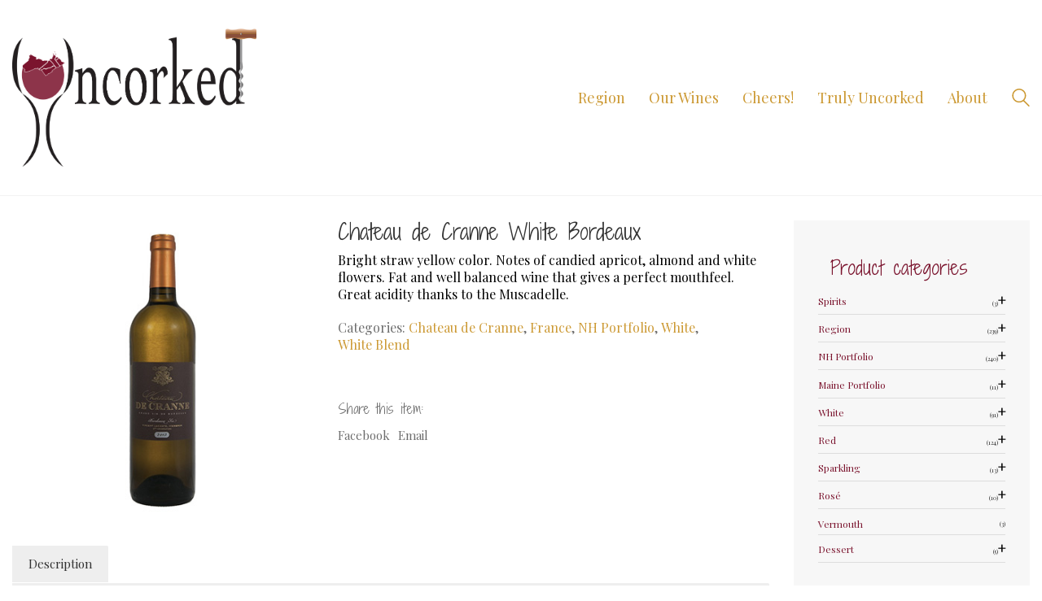

--- FILE ---
content_type: text/html; charset=UTF-8
request_url: https://uncorkedne.com/product/chateau-de-cranne-white-bordeaux/
body_size: 26065
content:
<!DOCTYPE html>

<html class="no-js" lang="en-US" prefix="og: https://ogp.me/ns#">
<head>
    <meta charset="UTF-8">
    <meta name="viewport" content="width=device-width, initial-scale=1.0">

	<link rel="preconnect" href="https://fonts.googleapis.com">
<link rel="preconnect" href="https://fonts.gstatic.com" crossorigin>
<link rel="preload" href="https://fonts.gstatic.com/s/playfairdisplay/v22/nuFvD-vYSZviVYUb_rj3ij__anPXJzDwcbmjWBN2PKdFvXDXbtXK-F2qC0s.woff" as="font" type="font/woff" crossorigin>
<link rel="preload" href="https://fonts.gstatic.com/s/shadowsintolighttwo/v8/4iC86LVlZsRSjQhpWGedwyOoW-0A6_kpsyNmpAzHGZFkMFw.woff2" as="font" type="font/woff2" crossorigin>

<!-- Search Engine Optimization by Rank Math PRO - https://rankmath.com/ -->
<title>Chateau de Cranne White Bordeaux - Uncorked</title>
<meta name="description" content="Bright straw yellow color. Notes of candied apricot, almond and white flowers. Fat and well balanced wine that gives a perfect mouthfeel. Great acidity thanks to the Muscadelle."/>
<meta name="robots" content="follow, index, max-snippet:-1, max-video-preview:-1, max-image-preview:large"/>
<link rel="canonical" href="https://uncorkedne.com/product/chateau-de-cranne-white-bordeaux/" />
<meta property="og:locale" content="en_US" />
<meta property="og:type" content="product" />
<meta property="og:title" content="Chateau de Cranne White Bordeaux - Uncorked" />
<meta property="og:description" content="Bright straw yellow color. Notes of candied apricot, almond and white flowers. Fat and well balanced wine that gives a perfect mouthfeel. Great acidity thanks to the Muscadelle." />
<meta property="og:url" content="https://uncorkedne.com/product/chateau-de-cranne-white-bordeaux/" />
<meta property="og:site_name" content="Uncorked" />
<meta property="og:updated_time" content="2020-04-13T07:22:03-04:00" />
<meta property="og:image" content="https://uncorkedne.com/wp-content/uploads/2020/04/chateau-de-cranne-white-bordaux.jpg" />
<meta property="og:image:secure_url" content="https://uncorkedne.com/wp-content/uploads/2020/04/chateau-de-cranne-white-bordaux.jpg" />
<meta property="og:image:width" content="405" />
<meta property="og:image:height" content="405" />
<meta property="og:image:alt" content="Chateau de Cranne White Bordeaux" />
<meta property="og:image:type" content="image/jpeg" />
<meta property="product:price:currency" content="USD" />
<meta property="product:availability" content="instock" />
<meta name="twitter:card" content="summary_large_image" />
<meta name="twitter:title" content="Chateau de Cranne White Bordeaux - Uncorked" />
<meta name="twitter:description" content="Bright straw yellow color. Notes of candied apricot, almond and white flowers. Fat and well balanced wine that gives a perfect mouthfeel. Great acidity thanks to the Muscadelle." />
<meta name="twitter:site" content="@neuncorked" />
<meta name="twitter:creator" content="@neuncorked" />
<meta name="twitter:image" content="https://uncorkedne.com/wp-content/uploads/2020/04/chateau-de-cranne-white-bordaux.jpg" />
<meta name="twitter:label1" content="Price" />
<meta name="twitter:data1" content="&#036;0.00" />
<meta name="twitter:label2" content="Availability" />
<meta name="twitter:data2" content="In stock" />
<script type="application/ld+json" class="rank-math-schema-pro">{"@context":"https://schema.org","@graph":[{"@type":"Organization","@id":"https://uncorkedne.com/#organization","name":"Uncorked","url":"https://uncorkedne.com","sameAs":["https://www.facebook.com/UncorkedNE/","https://twitter.com/neuncorked"]},{"@type":"WebSite","@id":"https://uncorkedne.com/#website","url":"https://uncorkedne.com","name":"Uncorked","publisher":{"@id":"https://uncorkedne.com/#organization"},"inLanguage":"en-US"},{"@type":"ImageObject","@id":"https://uncorkedne.com/wp-content/uploads/2020/04/chateau-de-cranne-white-bordaux.jpg","url":"https://uncorkedne.com/wp-content/uploads/2020/04/chateau-de-cranne-white-bordaux.jpg","width":"405","height":"405","inLanguage":"en-US"},{"@type":"ItemPage","@id":"https://uncorkedne.com/product/chateau-de-cranne-white-bordeaux/#webpage","url":"https://uncorkedne.com/product/chateau-de-cranne-white-bordeaux/","name":"Chateau de Cranne White Bordeaux - Uncorked","datePublished":"2020-04-13T07:19:12-04:00","dateModified":"2020-04-13T07:22:03-04:00","isPartOf":{"@id":"https://uncorkedne.com/#website"},"primaryImageOfPage":{"@id":"https://uncorkedne.com/wp-content/uploads/2020/04/chateau-de-cranne-white-bordaux.jpg"},"inLanguage":"en-US"},{"@type":"Product","name":"Chateau de Cranne White Bordeaux - Uncorked","description":"Bright straw yellow color. Notes of candied apricot, almond and white flowers. Fat and well balanced wine that gives a perfect mouthfeel. Great acidity thanks to the Muscadelle.","category":"NH Portfolio &gt; Chateau de Cranne","mainEntityOfPage":{"@id":"https://uncorkedne.com/product/chateau-de-cranne-white-bordeaux/#webpage"},"image":[{"@type":"ImageObject","url":"https://uncorkedne.com/wp-content/uploads/2020/04/chateau-de-cranne-white-bordaux.jpg","height":"405","width":"405"}],"@id":"https://uncorkedne.com/product/chateau-de-cranne-white-bordeaux/#richSnippet"}]}</script>
<!-- /Rank Math WordPress SEO plugin -->

<link rel='dns-prefetch' href='//www.google.com' />
<link rel='dns-prefetch' href='//fonts.googleapis.com' />
<link rel="alternate" type="application/rss+xml" title="Uncorked &raquo; Feed" href="https://uncorkedne.com/feed/" />
<link rel="alternate" type="text/calendar" title="Uncorked &raquo; iCal Feed" href="https://uncorkedne.com/events/?ical=1" />
<link rel="alternate" title="oEmbed (JSON)" type="application/json+oembed" href="https://uncorkedne.com/wp-json/oembed/1.0/embed?url=https%3A%2F%2Funcorkedne.com%2Fproduct%2Fchateau-de-cranne-white-bordeaux%2F" />
<link rel="alternate" title="oEmbed (XML)" type="text/xml+oembed" href="https://uncorkedne.com/wp-json/oembed/1.0/embed?url=https%3A%2F%2Funcorkedne.com%2Fproduct%2Fchateau-de-cranne-white-bordeaux%2F&#038;format=xml" />
<style id='wp-img-auto-sizes-contain-inline-css'>
img:is([sizes=auto i],[sizes^="auto," i]){contain-intrinsic-size:3000px 1500px}
/*# sourceURL=wp-img-auto-sizes-contain-inline-css */
</style>
<link rel='stylesheet' id='scap.flashblock-css' href='https://uncorkedne.com/wp-content/plugins/compact-wp-audio-player/css/flashblock.css?ver=6.9' media='all' />
<link rel='stylesheet' id='scap.player-css' href='https://uncorkedne.com/wp-content/plugins/compact-wp-audio-player/css/player.css?ver=6.9' media='all' />
<link rel='stylesheet' id='tribe-events-pro-mini-calendar-block-styles-css' href='https://uncorkedne.com/wp-content/plugins/events-calendar-pro/build/css/tribe-events-pro-mini-calendar-block.css?ver=7.7.11' media='all' />
<style id='wp-emoji-styles-inline-css'>

	img.wp-smiley, img.emoji {
		display: inline !important;
		border: none !important;
		box-shadow: none !important;
		height: 1em !important;
		width: 1em !important;
		margin: 0 0.07em !important;
		vertical-align: -0.1em !important;
		background: none !important;
		padding: 0 !important;
	}
/*# sourceURL=wp-emoji-styles-inline-css */
</style>
<link rel='stylesheet' id='wp-block-library-css' href='https://uncorkedne.com/wp-includes/css/dist/block-library/style.min.css?ver=6.9' media='all' />
<link rel='stylesheet' id='wc-blocks-style-css' href='https://uncorkedne.com/wp-content/plugins/woocommerce/assets/client/blocks/wc-blocks.css?ver=wc-10.4.3' media='all' />
<style id='global-styles-inline-css'>
:root{--wp--preset--aspect-ratio--square: 1;--wp--preset--aspect-ratio--4-3: 4/3;--wp--preset--aspect-ratio--3-4: 3/4;--wp--preset--aspect-ratio--3-2: 3/2;--wp--preset--aspect-ratio--2-3: 2/3;--wp--preset--aspect-ratio--16-9: 16/9;--wp--preset--aspect-ratio--9-16: 9/16;--wp--preset--color--black: #000000;--wp--preset--color--cyan-bluish-gray: #abb8c3;--wp--preset--color--white: #ffffff;--wp--preset--color--pale-pink: #f78da7;--wp--preset--color--vivid-red: #cf2e2e;--wp--preset--color--luminous-vivid-orange: #ff6900;--wp--preset--color--luminous-vivid-amber: #fcb900;--wp--preset--color--light-green-cyan: #7bdcb5;--wp--preset--color--vivid-green-cyan: #00d084;--wp--preset--color--pale-cyan-blue: #8ed1fc;--wp--preset--color--vivid-cyan-blue: #0693e3;--wp--preset--color--vivid-purple: #9b51e0;--wp--preset--gradient--vivid-cyan-blue-to-vivid-purple: linear-gradient(135deg,rgb(6,147,227) 0%,rgb(155,81,224) 100%);--wp--preset--gradient--light-green-cyan-to-vivid-green-cyan: linear-gradient(135deg,rgb(122,220,180) 0%,rgb(0,208,130) 100%);--wp--preset--gradient--luminous-vivid-amber-to-luminous-vivid-orange: linear-gradient(135deg,rgb(252,185,0) 0%,rgb(255,105,0) 100%);--wp--preset--gradient--luminous-vivid-orange-to-vivid-red: linear-gradient(135deg,rgb(255,105,0) 0%,rgb(207,46,46) 100%);--wp--preset--gradient--very-light-gray-to-cyan-bluish-gray: linear-gradient(135deg,rgb(238,238,238) 0%,rgb(169,184,195) 100%);--wp--preset--gradient--cool-to-warm-spectrum: linear-gradient(135deg,rgb(74,234,220) 0%,rgb(151,120,209) 20%,rgb(207,42,186) 40%,rgb(238,44,130) 60%,rgb(251,105,98) 80%,rgb(254,248,76) 100%);--wp--preset--gradient--blush-light-purple: linear-gradient(135deg,rgb(255,206,236) 0%,rgb(152,150,240) 100%);--wp--preset--gradient--blush-bordeaux: linear-gradient(135deg,rgb(254,205,165) 0%,rgb(254,45,45) 50%,rgb(107,0,62) 100%);--wp--preset--gradient--luminous-dusk: linear-gradient(135deg,rgb(255,203,112) 0%,rgb(199,81,192) 50%,rgb(65,88,208) 100%);--wp--preset--gradient--pale-ocean: linear-gradient(135deg,rgb(255,245,203) 0%,rgb(182,227,212) 50%,rgb(51,167,181) 100%);--wp--preset--gradient--electric-grass: linear-gradient(135deg,rgb(202,248,128) 0%,rgb(113,206,126) 100%);--wp--preset--gradient--midnight: linear-gradient(135deg,rgb(2,3,129) 0%,rgb(40,116,252) 100%);--wp--preset--font-size--small: 13px;--wp--preset--font-size--medium: 20px;--wp--preset--font-size--large: 36px;--wp--preset--font-size--x-large: 42px;--wp--preset--spacing--20: 0.44rem;--wp--preset--spacing--30: 0.67rem;--wp--preset--spacing--40: 1rem;--wp--preset--spacing--50: 1.5rem;--wp--preset--spacing--60: 2.25rem;--wp--preset--spacing--70: 3.38rem;--wp--preset--spacing--80: 5.06rem;--wp--preset--shadow--natural: 6px 6px 9px rgba(0, 0, 0, 0.2);--wp--preset--shadow--deep: 12px 12px 50px rgba(0, 0, 0, 0.4);--wp--preset--shadow--sharp: 6px 6px 0px rgba(0, 0, 0, 0.2);--wp--preset--shadow--outlined: 6px 6px 0px -3px rgb(255, 255, 255), 6px 6px rgb(0, 0, 0);--wp--preset--shadow--crisp: 6px 6px 0px rgb(0, 0, 0);}:where(.is-layout-flex){gap: 0.5em;}:where(.is-layout-grid){gap: 0.5em;}body .is-layout-flex{display: flex;}.is-layout-flex{flex-wrap: wrap;align-items: center;}.is-layout-flex > :is(*, div){margin: 0;}body .is-layout-grid{display: grid;}.is-layout-grid > :is(*, div){margin: 0;}:where(.wp-block-columns.is-layout-flex){gap: 2em;}:where(.wp-block-columns.is-layout-grid){gap: 2em;}:where(.wp-block-post-template.is-layout-flex){gap: 1.25em;}:where(.wp-block-post-template.is-layout-grid){gap: 1.25em;}.has-black-color{color: var(--wp--preset--color--black) !important;}.has-cyan-bluish-gray-color{color: var(--wp--preset--color--cyan-bluish-gray) !important;}.has-white-color{color: var(--wp--preset--color--white) !important;}.has-pale-pink-color{color: var(--wp--preset--color--pale-pink) !important;}.has-vivid-red-color{color: var(--wp--preset--color--vivid-red) !important;}.has-luminous-vivid-orange-color{color: var(--wp--preset--color--luminous-vivid-orange) !important;}.has-luminous-vivid-amber-color{color: var(--wp--preset--color--luminous-vivid-amber) !important;}.has-light-green-cyan-color{color: var(--wp--preset--color--light-green-cyan) !important;}.has-vivid-green-cyan-color{color: var(--wp--preset--color--vivid-green-cyan) !important;}.has-pale-cyan-blue-color{color: var(--wp--preset--color--pale-cyan-blue) !important;}.has-vivid-cyan-blue-color{color: var(--wp--preset--color--vivid-cyan-blue) !important;}.has-vivid-purple-color{color: var(--wp--preset--color--vivid-purple) !important;}.has-black-background-color{background-color: var(--wp--preset--color--black) !important;}.has-cyan-bluish-gray-background-color{background-color: var(--wp--preset--color--cyan-bluish-gray) !important;}.has-white-background-color{background-color: var(--wp--preset--color--white) !important;}.has-pale-pink-background-color{background-color: var(--wp--preset--color--pale-pink) !important;}.has-vivid-red-background-color{background-color: var(--wp--preset--color--vivid-red) !important;}.has-luminous-vivid-orange-background-color{background-color: var(--wp--preset--color--luminous-vivid-orange) !important;}.has-luminous-vivid-amber-background-color{background-color: var(--wp--preset--color--luminous-vivid-amber) !important;}.has-light-green-cyan-background-color{background-color: var(--wp--preset--color--light-green-cyan) !important;}.has-vivid-green-cyan-background-color{background-color: var(--wp--preset--color--vivid-green-cyan) !important;}.has-pale-cyan-blue-background-color{background-color: var(--wp--preset--color--pale-cyan-blue) !important;}.has-vivid-cyan-blue-background-color{background-color: var(--wp--preset--color--vivid-cyan-blue) !important;}.has-vivid-purple-background-color{background-color: var(--wp--preset--color--vivid-purple) !important;}.has-black-border-color{border-color: var(--wp--preset--color--black) !important;}.has-cyan-bluish-gray-border-color{border-color: var(--wp--preset--color--cyan-bluish-gray) !important;}.has-white-border-color{border-color: var(--wp--preset--color--white) !important;}.has-pale-pink-border-color{border-color: var(--wp--preset--color--pale-pink) !important;}.has-vivid-red-border-color{border-color: var(--wp--preset--color--vivid-red) !important;}.has-luminous-vivid-orange-border-color{border-color: var(--wp--preset--color--luminous-vivid-orange) !important;}.has-luminous-vivid-amber-border-color{border-color: var(--wp--preset--color--luminous-vivid-amber) !important;}.has-light-green-cyan-border-color{border-color: var(--wp--preset--color--light-green-cyan) !important;}.has-vivid-green-cyan-border-color{border-color: var(--wp--preset--color--vivid-green-cyan) !important;}.has-pale-cyan-blue-border-color{border-color: var(--wp--preset--color--pale-cyan-blue) !important;}.has-vivid-cyan-blue-border-color{border-color: var(--wp--preset--color--vivid-cyan-blue) !important;}.has-vivid-purple-border-color{border-color: var(--wp--preset--color--vivid-purple) !important;}.has-vivid-cyan-blue-to-vivid-purple-gradient-background{background: var(--wp--preset--gradient--vivid-cyan-blue-to-vivid-purple) !important;}.has-light-green-cyan-to-vivid-green-cyan-gradient-background{background: var(--wp--preset--gradient--light-green-cyan-to-vivid-green-cyan) !important;}.has-luminous-vivid-amber-to-luminous-vivid-orange-gradient-background{background: var(--wp--preset--gradient--luminous-vivid-amber-to-luminous-vivid-orange) !important;}.has-luminous-vivid-orange-to-vivid-red-gradient-background{background: var(--wp--preset--gradient--luminous-vivid-orange-to-vivid-red) !important;}.has-very-light-gray-to-cyan-bluish-gray-gradient-background{background: var(--wp--preset--gradient--very-light-gray-to-cyan-bluish-gray) !important;}.has-cool-to-warm-spectrum-gradient-background{background: var(--wp--preset--gradient--cool-to-warm-spectrum) !important;}.has-blush-light-purple-gradient-background{background: var(--wp--preset--gradient--blush-light-purple) !important;}.has-blush-bordeaux-gradient-background{background: var(--wp--preset--gradient--blush-bordeaux) !important;}.has-luminous-dusk-gradient-background{background: var(--wp--preset--gradient--luminous-dusk) !important;}.has-pale-ocean-gradient-background{background: var(--wp--preset--gradient--pale-ocean) !important;}.has-electric-grass-gradient-background{background: var(--wp--preset--gradient--electric-grass) !important;}.has-midnight-gradient-background{background: var(--wp--preset--gradient--midnight) !important;}.has-small-font-size{font-size: var(--wp--preset--font-size--small) !important;}.has-medium-font-size{font-size: var(--wp--preset--font-size--medium) !important;}.has-large-font-size{font-size: var(--wp--preset--font-size--large) !important;}.has-x-large-font-size{font-size: var(--wp--preset--font-size--x-large) !important;}
/*# sourceURL=global-styles-inline-css */
</style>

<style id='classic-theme-styles-inline-css'>
/*! This file is auto-generated */
.wp-block-button__link{color:#fff;background-color:#32373c;border-radius:9999px;box-shadow:none;text-decoration:none;padding:calc(.667em + 2px) calc(1.333em + 2px);font-size:1.125em}.wp-block-file__button{background:#32373c;color:#fff;text-decoration:none}
/*# sourceURL=/wp-includes/css/classic-themes.min.css */
</style>
<link rel='stylesheet' id='photoswipe-css' href='https://uncorkedne.com/wp-content/plugins/woocommerce/assets/css/photoswipe/photoswipe.min.css?ver=10.4.3' media='all' />
<link rel='stylesheet' id='photoswipe-default-skin-css' href='https://uncorkedne.com/wp-content/plugins/woocommerce/assets/css/photoswipe/default-skin/default-skin.min.css?ver=10.4.3' media='all' />
<style id='woocommerce-inline-inline-css'>
.woocommerce form .form-row .required { visibility: visible; }
/*# sourceURL=woocommerce-inline-inline-css */
</style>
<link rel='stylesheet' id='wpsl-styles-css' href='https://uncorkedne.com/wp-content/plugins/wp-store-locator/css/styles.min.css?ver=2.2.261' media='all' />
<link rel='stylesheet' id='kalium-bootstrap-css-css' href='https://uncorkedne.com/wp-content/themes/kalium/assets/css/bootstrap.min.css?ver=3.30.1766060015' media='all' />
<link rel='stylesheet' id='kalium-theme-base-css-css' href='https://uncorkedne.com/wp-content/themes/kalium/assets/css/base.min.css?ver=3.30.1766060015' media='all' />
<link rel='stylesheet' id='kalium-theme-style-new-css-css' href='https://uncorkedne.com/wp-content/themes/kalium/assets/css/new/style.min.css?ver=3.30.1766060015' media='all' />
<link rel='stylesheet' id='kalium-theme-other-css-css' href='https://uncorkedne.com/wp-content/themes/kalium/assets/css/other.min.css?ver=3.30.1766060015' media='all' />
<link rel='stylesheet' id='kalium-theme-woocommerce-css-css' href='https://uncorkedne.com/wp-content/themes/kalium/assets/css/woocommerce.min.css?ver=3.30.1766060015' media='all' />
<link rel='stylesheet' id='kalium-style-css-css' href='https://uncorkedne.com/wp-content/themes/kalium/style.css?ver=3.30.1766060015' media='all' />
<link rel='stylesheet' id='custom-skin-css' href='https://uncorkedne.com/wp-content/themes/kalium-child/custom-skin.css?ver=bae9135d2b35e9886511fc4fd0feb7d2' media='all' />
<link rel='stylesheet' id='kalium-fluidbox-css-css' href='https://uncorkedne.com/wp-content/themes/kalium/assets/vendors/fluidbox/css/fluidbox.min.css?ver=3.30.1766060015' media='all' />
<link rel='stylesheet' id='typolab-playfair-display-font-font-1-css' href='https://fonts.googleapis.com/css2?family=Playfair+Display&#038;display=swap&#038;ver=3.30' media='all' />
<link rel='stylesheet' id='typolab-shadows-into-light-two-font-2-css' href='https://fonts.googleapis.com/css2?family=Shadows+Into+Light+Two&#038;display=swap&#038;ver=3.30' media='all' />
	<script type="text/javascript">
		var ajaxurl = ajaxurl || 'https://uncorkedne.com/wp-admin/admin-ajax.php';
			</script>
	
<style data-font-appearance-settings>h1, .h1, .section-title h1 {
	font-size: 64px;
}
@media screen and (max-width: 768px) {
h1, .h1, .section-title h1 {
	font-size: 36px;
}
}
h2, .h2, .single-post .post-comments--section-title h2, .section-title h2 {
	font-size: 32px;
}
@media screen and (max-width: 768px) {
h2, .h2, .single-post .post-comments--section-title h2, .section-title h2 {
	font-size: 22px;
}
}
h3, .h3, .section-title h3 {
	font-size: 26px;
}
@media screen and (max-width: 768px) {
h3, .h3, .section-title h3 {
	font-size: 18px;
}
}



p, .section-title p {
	font-size: 16px;
}
.main-header.menu-type-standard-menu .standard-menu-container div.menu>ul>li>a, .main-header.menu-type-standard-menu .standard-menu-container ul.menu>li>a {
	font-size: 18px;
}
.main-header.menu-type-standard-menu .standard-menu-container div.menu>ul ul li a, .main-header.menu-type-standard-menu .standard-menu-container ul.menu ul li a {
	font-size: 18px;
}</style>
<style data-custom-selectors>body, p{font-family:"Playfair Display";font-style:normal;font-weight:normal}.gm-style-iw h3{font-family:"Playfair Display";font-style:normal;font-weight:normal}.main-header.menu-type-standard-menu .standard-menu-container div.menu>ul li, .main-header.menu-type-standard-menu .standard-menu-container ul.menu li{font-family:"Playfair Display";font-style:normal;font-weight:normal}b, strong{font-family:"Playfair Display";font-style:normal;font-weight:normal}.single-blog-holder .post-controls .next-post strong, .single-blog-holder .post-controls .prev-post strong{font-family:"Playfair Display";font-style:normal;font-weight:normal}.product-filter ul li a{font-family:"Playfair Display";font-style:normal;font-weight:normal}.contact-form .send{font-family:"Playfair Display";font-style:normal;font-weight:normal}.form-button{font-family:"Playfair Display";font-style:normal;font-weight:normal}.more-link .show-more .reveal-button a{font-family:"Playfair Display";font-style:normal;font-weight:normal;text-transform:uppercase}.booking-widget #flexi_searchbox h4{font-family:"Playfair Display";font-style:normal;font-weight:normal;text-transform:uppercase}.booking-widget #flexi_searchbox #b_searchboxInc .b_submitButton_wrapper .b_submitButton{font-family:"Playfair Display";font-style:normal;font-weight:normal}.booking-widget #flexi_searchbox select{font-family:"Playfair Display";font-style:normal;font-weight:normal}.booking-widget #flexi_searchbox #b_searchboxInc #b_destination{font-family:"Playfair Display";font-style:normal;font-weight:normal}.wpb-js-composer .vc_tta.vc_general .vc_tta-tab>a{font-family:"Playfair Display";font-style:normal;font-weight:normal}.comment-form .send{font-family:"Playfair Display";font-style:normal;font-weight:normal}.mobile-menu-wrapper .mobile-menu-container div.menu>ul>li>a, .mobile-menu-wrapper .mobile-menu-container ul.menu>li>a, .mobile-menu-wrapper .mobile-menu-container .cart-icon-link-mobile-container a, .mobile-menu-wrapper .mobile-menu-container .search-form input, .mobile-menu-wrapper .mobile-menu-container div.menu>ul>li ul>li>a, .mobile-menu-wrapper .mobile-menu-container ul.menu>li ul>li>a{font-family:"Playfair Display";font-style:normal;font-weight:normal}.single-portfolio-holder .gallery .photo .caption{font-family:"Playfair Display";font-style:normal;font-weight:normal}.single-portfolio-holder .portfolio-big-navigation a, .comparison-image-slider .cd-resize-img .cd-image-label, .is-visible .cd-image-label{font-family:"Playfair Display";font-style:normal;font-weight:normal}.project-multiple-links.project-link-1{font-family:"Playfair Display";font-style:normal;font-weight:normal}.contact-form .form-group label, .single-blog-holder .comments-holder .comment-holder+.comment-respond .comment-reply-title small, .single-blog-holder .comments-holder .comment-holder .commenter-details .name{font-family:"Playfair Display";font-style:normal;font-weight:normal}.blog h1.page-heading--title{font-family:"Playfair Display";font-style:normal;font-weight:normal;font-size:64px}.blog-posts .post-item .post-details .post-meta{font-family:"Playfair Display";font-style:normal;font-weight:normal;text-transform:uppercase;font-size:12px}.blog-posts .post-item .post-details .post-title a{font-family:"Playfair Display";font-style:normal;font-weight:normal;font-size:24px}footer.main-footer .footer--widgets .widget h1, footer.main-footer .footer--widgets .widget h2, footer.main-footer .footer--widgets .widget h3{font-family:"Playfair Display";font-style:normal;font-weight:normal;text-transform:uppercase;font-size:14px}footer.main-footer .footer--widgets .widget li{font-family:"Playfair Display";font-style:normal;font-weight:normal;text-transform:uppercase;font-size:14px}.blog-posts .post-item .post-details .post-meta.date, .wpb_wrapper .lab-blog-posts .blog-post-entry .blog-post-content-container .blog-post-date{font-family:"Playfair Display";font-style:normal;font-weight:normal;text-transform:uppercase}.tickets .ninja-forms-field.form-button{font-family:"Playfair Display";font-style:normal;font-weight:normal;text-transform:uppercase}footer .footer--widgets ul li{font-family:"Playfair Display";font-style:normal;font-weight:normal;text-transform:uppercase}.labeled-input-row label, .labeled-textarea-row label{font-family:"Playfair Display";font-style:normal;font-weight:normal}.button{font-family:"Playfair Display";font-style:normal;font-weight:normal}.page-heading--description p{font-family:"Playfair Display";font-style:normal;font-weight:normal;font-size:16px}.single-post .post .author-info--details .author-name{font-family:"Playfair Display";font-style:normal;font-weight:normal}.single-post .post-comments--list .comment .commenter-details .name{font-family:"Playfair Display";font-style:normal;font-weight:normal}.top-menu-container .top-menu ul li a, .top-menu div.menu>ul>li ul>li>a, .top-menu ul.menu>li ul>li>a, .top-menu-container .widget h3, .top-menu-container .widget, .top-menu-container .widget p, .top-menu-container .widget div{font-family:"Playfair Display";font-style:normal;font-weight:normal;font-size:30px}</style>
<style data-custom-selectors>h1, h2, h3, h4, h5, h6{font-family:"Shadows Into Light Two";font-style:normal;font-weight:normal}</style><script type="text/javascript" src="https://uncorkedne.com/wp-content/plugins/compact-wp-audio-player/js/soundmanager2-nodebug-jsmin.js?ver=6.9" id="scap.soundmanager2-js"></script>
<script type="text/javascript" src="https://uncorkedne.com/wp-includes/js/jquery/jquery.min.js?ver=3.7.1" id="jquery-core-js"></script>
<script type="text/javascript" src="https://uncorkedne.com/wp-includes/js/jquery/jquery-migrate.min.js?ver=3.4.1" id="jquery-migrate-js"></script>
<script type="text/javascript" src="https://uncorkedne.com/wp-content/plugins/woocommerce/assets/js/jquery-blockui/jquery.blockUI.min.js?ver=2.7.0-wc.10.4.3" id="wc-jquery-blockui-js" data-wp-strategy="defer"></script>
<script type="text/javascript" id="wc-add-to-cart-js-extra">
/* <![CDATA[ */
var wc_add_to_cart_params = {"ajax_url":"/wp-admin/admin-ajax.php","wc_ajax_url":"/?wc-ajax=%%endpoint%%","i18n_view_cart":"View cart","cart_url":"https://uncorkedne.com/?page_id=3493","is_cart":"","cart_redirect_after_add":"no"};
//# sourceURL=wc-add-to-cart-js-extra
/* ]]> */
</script>
<script type="text/javascript" src="https://uncorkedne.com/wp-content/plugins/woocommerce/assets/js/frontend/add-to-cart.min.js?ver=10.4.3" id="wc-add-to-cart-js" data-wp-strategy="defer"></script>
<script type="text/javascript" src="https://uncorkedne.com/wp-content/plugins/woocommerce/assets/js/zoom/jquery.zoom.min.js?ver=1.7.21-wc.10.4.3" id="wc-zoom-js" defer="defer" data-wp-strategy="defer"></script>
<script type="text/javascript" src="https://uncorkedne.com/wp-content/plugins/woocommerce/assets/js/flexslider/jquery.flexslider.min.js?ver=2.7.2-wc.10.4.3" id="wc-flexslider-js" defer="defer" data-wp-strategy="defer"></script>
<script type="text/javascript" src="https://uncorkedne.com/wp-content/plugins/woocommerce/assets/js/photoswipe/photoswipe.min.js?ver=4.1.1-wc.10.4.3" id="wc-photoswipe-js" defer="defer" data-wp-strategy="defer"></script>
<script type="text/javascript" src="https://uncorkedne.com/wp-content/plugins/woocommerce/assets/js/photoswipe/photoswipe-ui-default.min.js?ver=4.1.1-wc.10.4.3" id="wc-photoswipe-ui-default-js" defer="defer" data-wp-strategy="defer"></script>
<script type="text/javascript" id="wc-single-product-js-extra">
/* <![CDATA[ */
var wc_single_product_params = {"i18n_required_rating_text":"Please select a rating","i18n_rating_options":["1 of 5 stars","2 of 5 stars","3 of 5 stars","4 of 5 stars","5 of 5 stars"],"i18n_product_gallery_trigger_text":"View full-screen image gallery","review_rating_required":"yes","flexslider":{"rtl":false,"animation":"slide","smoothHeight":true,"directionNav":false,"controlNav":"thumbnails","slideshow":false,"animationSpeed":500,"animationLoop":false,"allowOneSlide":false},"zoom_enabled":"1","zoom_options":[],"photoswipe_enabled":"1","photoswipe_options":{"shareEl":false,"closeOnScroll":false,"history":false,"hideAnimationDuration":0,"showAnimationDuration":0},"flexslider_enabled":"1"};
//# sourceURL=wc-single-product-js-extra
/* ]]> */
</script>
<script type="text/javascript" src="https://uncorkedne.com/wp-content/plugins/woocommerce/assets/js/frontend/single-product.min.js?ver=10.4.3" id="wc-single-product-js" defer="defer" data-wp-strategy="defer"></script>
<script type="text/javascript" src="https://uncorkedne.com/wp-content/plugins/woocommerce/assets/js/js-cookie/js.cookie.min.js?ver=2.1.4-wc.10.4.3" id="wc-js-cookie-js" defer="defer" data-wp-strategy="defer"></script>
<script type="text/javascript" id="woocommerce-js-extra">
/* <![CDATA[ */
var woocommerce_params = {"ajax_url":"/wp-admin/admin-ajax.php","wc_ajax_url":"/?wc-ajax=%%endpoint%%","i18n_password_show":"Show password","i18n_password_hide":"Hide password"};
//# sourceURL=woocommerce-js-extra
/* ]]> */
</script>
<script type="text/javascript" src="https://uncorkedne.com/wp-content/plugins/woocommerce/assets/js/frontend/woocommerce.min.js?ver=10.4.3" id="woocommerce-js" defer="defer" data-wp-strategy="defer"></script>
<script type="text/javascript" src="https://uncorkedne.com/wp-content/plugins/js_composer/assets/js/vendors/woocommerce-add-to-cart.js?ver=8.7.2" id="vc_woocommerce-add-to-cart-js-js"></script>
<script></script><link rel="https://api.w.org/" href="https://uncorkedne.com/wp-json/" /><link rel="alternate" title="JSON" type="application/json" href="https://uncorkedne.com/wp-json/wp/v2/product/2418" /><link rel="EditURI" type="application/rsd+xml" title="RSD" href="https://uncorkedne.com/xmlrpc.php?rsd" />
<meta name="generator" content="WordPress 6.9" />
<link rel='shortlink' href='https://uncorkedne.com/?p=2418' />

<style data-eae-name="fKtvJ__">.__eae_cssd, .fKtvJ__ {unicode-bidi: bidi-override;direction: rtl;}</style>

<script> var __eae_open = function (str) { document.location.href = __eae_decode(str); }; var __eae_decode = function (str) { return str.replace(/[a-zA-Z]/g, function(c) { return String.fromCharCode( (c <= "Z" ? 90 : 122) >= (c = c.charCodeAt(0) + 13) ? c : c - 26 ); }); }; var __eae_decode_emails = function () { var __eae_emails = document.querySelectorAll(".__eae_r13"); for (var i = 0; i < __eae_emails.length; i++) { __eae_emails[i].textContent = __eae_decode(__eae_emails[i].textContent); } }; if (document.readyState !== "loading") { __eae_decode_emails(); } else if (document.addEventListener) { document.addEventListener("DOMContentLoaded", __eae_decode_emails); } else { document.attachEvent("onreadystatechange", function () { if (document.readyState !== "loading") __eae_decode_emails(); }); } var GCY_fzkBcrzP_ = function (str) { var r = function (a, d) { var map = "!\"#$%&'()*+,-./0123456789:;<=>?@ABCDEFGHIJKLMNOPQRSTUVWXYZ[\\]^_`abcdefghijklmnopqrstuvwxyz{|}~"; for (var i = 0; i < a.length; i++) { var pos = map.indexOf(a[i]); d += pos >= 0 ? map[(pos + 47) % 94] : a[i]; } return d; }; window.location.href = r(str, ""); }; document.addEventListener("copy", function (event) { if ( NodeList.prototype.forEach === undefined || Array.from === undefined || String.prototype.normalize === undefined || ! event.clipboardData ) { return; } var encoded = []; var copiedText = window.getSelection().toString().trim(); document.querySelectorAll( "." + document.querySelector("style[data-eae-name]").dataset.eaeName ).forEach(function (item) { encoded.push(item.innerText.trim()); }); if (! encoded.length) { return; } encoded.filter(function (value, index, self) { return self.indexOf(value) === index; }).map(function (item) { return { original: new RegExp(item.replace(/[-\/\\^$*+?.()|[\]{}]/g, "\\$&"), "ig"), reverse: Array.from(item.normalize("NFC")) .reverse() .join('') .replace(/[()]/g, "__eae__") }; }).forEach(function (item) { copiedText = copiedText.replace( item.original, item.reverse.replace("__eae__", "(").replace("__eae__", ")") ) }); event.clipboardData.setData("text/plain", copiedText); event.preventDefault(); }); </script>
<meta name="tec-api-version" content="v1"><meta name="tec-api-origin" content="https://uncorkedne.com"><link rel="alternate" href="https://uncorkedne.com/wp-json/tribe/events/v1/" /><style id="theme-custom-css">.blog h1.page-heading--title,.tours-title h1,.tickets .section-title h1, .destinations-title.section-title h1 {color: #4484CE;}.page-heading--description p {line-height: 26px;}.wrapper a:after, footer.main-footer a:after {background-color: #FBCE00;}header.main-header {border-bottom: 1px solid rgba(0,0,0,0.05);}.custom .tp-bullet {    width: 60px;    height: 2px;    background: rgba(255,255,255,0.5);}.custom .tp-bullet:hover, .custom .tp-bullet.selected {    background: rgba(255,255,255,1);}.mobile-menu-wrapper.mobile-menu-fullscreen+.mobile-menu-overlay {background: #7a132d;}.services-row {padding: 50px 0;}.service-box {padding: 0 20px;line-height: 24px;}.service-box .retina-icon {width: 64px;margin: 0 auto;margin-bottom: 25px;}.more-link {border: none;position: absolute;top: 0px;right: 0px;min-width: auto;}.more-link .show-more {padding:0px;margin: 0px;}.more-link .show-more .reveal-button {border: none;}.more-link .show-more .reveal-button a {background: #FBCE00;border-radius: 50px;-webkit-border-radius: 3px;-moz-border-radius: 3px;color: #222;width: auto;padding: 12px 25px;}.more-link .show-more .reveal-button a:hover {background: #ffda2f; }.more-link .show-more .reveal-button a:before {content: "»";margin-left: 10px;float: right;line-height : 1}.homepage-city-break .wpb_wrapper .section-title {text-align: center;padding: 50px 0;}.homepage-city-break .wpb_wrapper .section-title h2 {color: #FFF;}.homepage-city-break .wpb_wrapper .section-title p {color: #FFF;}.homepage-news {padding: 35px 0 0 0;}.homepage-news .wpb_wrapper .section-title>h2 {margin: 0px }.booking-widget #flexi_searchbox #b_searchboxInc {padding-left: 0;padding-right: 0;}.booking-widget .bos_searchbox_widget_class {    padding: 0;}.booking-widget #flexi_searchbox select {border: none;padding-left: 7px;padding-right: 7px;border-radius: 3px;-webkit-border-radius: 3px;-moz-border-radius: 3px;}.booking-widget #flexi_searchbox #b_searchboxInc .b_submitButton_wrapper {margin-top: 7px; }.booking-widget #flexi_searchbox #b_searchboxInc #b_destination {width: 100%;padding: 15px !important;}.booking-widget #flexi_searchbox h4 {margin-bottom: 10px;}.booking-widget #flexi_searchbox h3 {display: none;}.booking-widget #flexi_searchbox #b_searchboxInc .b_submitButton_wrapper {width: 10%;float: left;clear: none;padding: 20px 0px 0px 15px;}.booking-widget #flexi_searchbox select {margin-right: 10px;}.booking-widget .wpb_widgetised_column {margin-bottom: 0px;padding: 35px 0;}.homepage-destinations-title {text-align: center;}.homepage-destinations.lab-portfolio-items .portfolio-title-holder {margin-bottom: 0px;}.homepage-destinations .portfolio-holder .thumb,.destinations .portfolio-holder .item-box.wow.animated .thumb .hover-state,.destinations .portfolio-holder .portfolio-item.masonry-portfolio-item .masonry-box .masonry-thumb {border-radius: 3px;-webkit-border-radius: 3px;-moz-border-radius: 3px;}.destinations .portfolio-title-holder {display: none;}.feature-block .text-block h2 {line-height: 1.3;margin-top: 0px;}.feature-block .text-block p {line-height: 1.8;}.feature-block .text-block {    padding: 35px 100px;}.blog .page-heading--title-section {padding-top: 30px;padding-bottom: 10px;text-align: center;}.blog-posts .post-item .post-details .post-title a:after {display: none;}.blog-posts .post-item .post-details .post-title {line-height: 30px;}.blog-posts .post-item .post-details .post-meta i {display: none;}.blog-posts .post-item .post-details .post-meta.date,.wpb_wrapper .lab-blog-posts .blog-post-entry .blog-post-content-container .blog-post-date {    letter-spacing: 2px;} .blog-holder .isotope-item .box-holder .post-info .details {margin-top: 0px;}.blog-posts .post-item.template-standard .post-details {border-color: transparent;padding: 23px 25px;background: #FFF;    border-bottom-left-radius: 3px;    border-bottom-right-radius: 3px;border: 1px solid #EEE;border-top: none;}.blog-posts .post-item.template-standard .post-thumbnail {border: none;}.wpb_wrapper .lab-blog-posts .blog-post-entry .blog-post-content-container {    background: #FFF;border: none;border-bottom-left-radius: 3px;border-bottom-right-radius: 3px;}.wpb_wrapper .lab-blog-posts .blog-post-entry .blog-post-image img {border-top-left-radius: 3px;-webkit-border-top-left-radius: 3px;-moz-border-top-left-radius: 3px;border-top-right-radius: 3px;-webkit-border-top-right-radius: 3px;-moz-border-top-right-radius: 3px;}.blog-posts .post-item.template-standard {border-radius: 3px;-webkit-border-radius: 3px;-moz-border-radius: 3px;}.wpb_wrapper .lab-blog-posts .blog-post-entry {border: none;    box-shadow: 0px 5px 5px -5px rgba(0,0,0,0.1);transition: all 0.3s;}.wpb_wrapper .lab-blog-posts .blog-post-entry:hover {    border: none;    box-shadow: 0px 15px 45px rgba(0,0,0,0.05);}.hover-display {border-radius: 3px;-webkit-border-radius: 3px;-moz-border-radius: 3px;}.wpb_wrapper .lab-blog-posts .blog-post-entry {border-color: transparent;}.blog-posts .post-item .post-thumbnail a img {    border-top-left-radius: 3px;    border-top-right-radius: 3px;}.blog-holder .isotope-item .box-holder .post-info h2 a:hover {    color: #4484ce;}.single-blog-holder .comments-holder {background: #EEE;}.comment-form textarea {background-image: linear-gradient(#EFEFEF 1px, transparent 1px);border-bottom-color: #EFEFEF !important;}.comment-form input, .comment-form textarea {border-bottom-color: #EFEFEF;}.form-submit .button {margin: 0px;border-radius: 3px;}.single-post .post-comments--list .comment-respond {border-radius: 3px;box-shadow: 0px 5px 5px -5px rgba(0,0,0,0.1);}.single-post .post-comments--list .comment .commenter-details .comment-text p {line-height: 1.5;}.single-post .post-comments--list .comment .commenter-image .comment-connector {    border-color: #DDD;}.destinations .hover-state {background: rgba(0,0,0,0.2);opacity: 1;    -webkit-opacity: 1;    -moz-opacity: 1;    filter: alpha(opacity=100);}.destinations-title {text-align: center;}.destinations .hover-state .info h3 {    opacity: 1;    -webkit-opacity: 1;    -moz-opacity: 1;    filter: alpha(opacity=100);    text-shadow: 0px 5px 25px rgba(0, 0, 0, 0.15);}.tickets .ninja-forms-field.form-button {width: 100%;background: #fbce00;}.tickets .ninja-forms-field {padding: 10px;border: none;color: #222;background: #EEE;border: 1px solid rgba(255,255,255,0.2);}.tickets .section-title h1 {color: #FFF;}.tickets .section-title p {color: #FFF;}.wpb-js-composer .tickets .vc_tta-color-white.vc_tta-style-flat .vc_tta-tab>a {    background-color: rgba(255,255,255,0.8);}.wpb-js-composer .tickets .vc_tta-color-white.vc_tta-style-flat .vc_tta-tab.vc_active>a {    background-color: #FFF;}.main-header.menu-type-standard-menu .standard-menu-container div.menu>ul ul li a:after, .main-header.menu-type-standard-menu .standard-menu-container ul.menu ul li a:after {    background-color: transparent !important;}.portfolio-holder .item-box .photo .on-hover,.portfolio-holder .item-box .photo img {border-radius: 3px;-webkit-border-radius: 3px;-moz-border-radius: 3px;}.portfolio-title-holder .pt-column {    margin: auto;}.tours-title {text-align: center;}.product-filter ul li.active a {    color: #4484ce;}.portfolio-holder .item-box .info h3 a {color: #222;} .contact-form input,.contact-form .send {border-radius: 3px;-webkit-border-radius: 3px;-moz-border-radius: 3px;} .contact-form input {border-top-left-radius: 0px;-webkit-border-top-left-radius: 0px;-moz-border-top-left-radius: 0px;border-bottom-left-radius: 0px;-webkit-border-bottom-left-radius: 0px;-moz-border-bottom-left-radius: 0px;} .contact-form label {background: #FFF;border: none;padding: 12px;border-top-left-radius: 3px;-webkit-border-top-left-radius: 3px;-moz-border-top-left-radius: 3px;border-bottom-left-radius: 3px;-webkit-border-bottom-left-radius: 3px;-moz-border-bottom-left-radius: 3px;}.contact-form-privacy-policy label {    background: transparent;padding: 0px;} .contact-form .labeled-textarea-row label{width: 100%;border-top-right-radius: 3px;-webkit-border-top-right-radius: 3px;-moz-border-top-right-radius: 3px;} .contact-form .form-group .placeholder.ver-two {border-top-left-radius: 3px;-webkit-border-top-left-radius: 3px;-moz-border-top-left-radius: 3px;border-top-right-radius: 3px;-webkit-border-top-right-radius: 3px;-moz-border-top-right-radius: 3px;} .contact-form textarea {border-bottom-left-radius: 3px;-webkit-border-bottom-left-radius: 3px;-moz-border-bottom-left-radius: 3px;border-bottom-right-radius: 3px;-webkit-border-bottom-right-radius: 3px;-moz-border-bottom-right-radius: 3px;}.contact-form-area {padding: 50px 0px;}footer.main-footer {    background-color: #FFF !important;border-top: 1px solid #EEE;}footer.main-footer .footer--widgets .widget li {padding: 0px;margin-bottom: 5px;}footer .footer--widgets ul li a {color: #666;}.site-footer .footer-widgets {margin-bottom: 5px;}.main-footer .footer-bottom-content {padding: 15px 0 ;}.tours-title .section-title,.tickets .section-title, .destinations-title.section-title {padding: 50px 0;}.list-checkbox-wrap .nf-field-element li, .list-radio-wrap .nf-field-element li {    clear: both;    line-height: 31px;}@media screen and (max-width: 1400px) {.feature-block .wpb_single_image img {max-width: none;width: auto;}}@media screen and (max-width: 1200px) {.more-link {position: relative;}}@media screen and (min-width: 1024px) {.booking-widget #flexi_searchbox select {-webkit-appearance: none;-moz-appearance: none;appearance: none;}}@media screen and (min-width: 992px) {.homepage-news .wpb_wrapper .lab-blog-posts .blog-post-column {margin: 0px }.feature-block .text-block {padding: 15px 40px;}}@media screen and (max-width: 768px) {.footer-widgets .widget-area.widgets--columned-layout>.widget {margin-bottom: 20px;}}@media screen and (max-width: 768px) {.feature-block .text-block {padding: 15px 20px;} .contact-form .send {width: 100%;}.footer-widgets .widget-area.widgets--columned-layout>.widget {width: 50%;float: left;}.main-footer .footer-collapse-link {padding: 10px;}.main-footer .footer-collapse-link span {width: 6px;height: 6px;}.blog .page-heading--title-section,.tours-title .section-title,.tickets .section-title, .destinations-title.section-title {text-align: left;padding: 20px;padding-bottom: 20px;margin: 0px;}.homepage-news .wpb_wrapper .lab-blog-posts {margin: 0px;}.homepage-news .wpb_wrapper .lab-blog-posts .blog-post-column {margin-bottom: 20px;padding: 0px;}.homepage-news .wpb_wrapper .lab-blog-posts .blog-post-column:nth-child(3) {margin-bottom: 0px;}.more-link .show-more .reveal-button {min-width: 100%;}.more-link .show-more {margin: 20px 0;}.more-link {padding: 0px;}.more-link .show-more .reveal-button a {width: 100%;text-align: left;}.contact-form-area {padding: 20px 0 0 0;}.tours .product-filter {text-align: left;}.services {padding: 20px 0;}.service-box {padding: 0;line-height: 24px;}.main-header.menu-type-standard-menu .standard-menu-container.menu-skin-main .menu-bar .ham,.main-header.menu-type-standard-menu .standard-menu-container.menu-skin-main .menu-bar .ham:after, .main-header.menu-type-standard-menu .standard-menu-container.menu-skin-main .menu-bar .ham:before {  background: #4484CE;}  .booking-widget #flexi_searchbox #b_searchboxInc .b_submitButton_wrapper {width: 100%;padding: 0px;}.booking-widget #flexi_searchbox #b_searchboxInc .b_submitButton_wrapper .b_submitButton {width: 100%;}.booking-widget .blog-sidebar .sidebar-box-holder {margin: 0px;}.booking-widget #flexi_searchbox #b_searchboxInc {padding: 0px;}.mobile-menu-wrapper .mobile-menu-container .search-form label {color: #FFF;}.search-field::-webkit-input-placeholder { color: #FFF;}.search-field::-moz-placeholder {   color: #FFF;}.search-field:-ms-input-placeholder {   color: #FFF;}.search-field:-moz-placeholder {   color: #FFF;}.service-box .retina-icon {width: 32px;}.destinations-title.section-title {padding-bottom: 0px;}}.woocommerce {background: transparent;}.woocommerce .shop-categories .product-category .woocommerce-loop-category__title {top:80%;}.woocommerce-ordering {  display: none;}.woocommerce .woocommerce-tabs .entry-content h2 {display: none;}.woocommerce .widget_product_categories ul:not(.children)>li {    display: -webkit-box;    display: -ms-flexbox;    display: flex;    line-height: 1.2em;font-size: 0.8em;    border-bottom: 1px solid #ddd;    margin-top: 0.35em;    -ms-flex-wrap: wrap;        flex-wrap: wrap;}.woocommerce .widget_product_categories span.count {    color: #333333;    margin-left: auto;    font-size: 0.6em;}.woocommerce .widget_product_categories ul.children {    padding: 1em;    border-left: 1px solid #ddd;    flex: 1 0 100%;}.woocommerce .widget_product_categories ul.children span.count {    display: none;}.woocommerce .widget_product_categories ul:not(.children)>li.cat-parent span:after {    content: '+';    font-size: 16px;    font-weight: 900;    color: #000;}.woocommerce .widget_product_categories ul:not(.children)>li.cat-parent span.flipped:after {    content: '-';}a.tribe-events-c-ical__link::before {color: #7a132d !important;}.tribe-common .tribe-common-c-btn {background-color: #7a132d !important;}.tribe-events .tribe-events-c-ical__link {color: #7a132d !important;border: 1px solid #7a132d !important;}.tribe-events .tribe-events-c-ical__link:hover{background-color: #7a132d !important;color: #c93 !important;}a.tribe-events-ical.tribe-events-button {background-color: #7a132d !important;}a.tribe-events-gcal.tribe-events-button {background-color: #7a132d !important;}#wpsl-gmap img, .wpsl-gmap-canvas img { margin: 0; }.widget-area .widgettitle {padding: 15px 0px 0px 15px;}</style><meta name="theme-color" content="#7a132d"><script>var mobile_menu_breakpoint = 1000;</script><style data-appended-custom-css="true">@media screen and (min-width:1001px) { .mobile-menu-wrapper,.mobile-menu-overlay,.header-block__item--mobile-menu-toggle {display: none;} }</style><style data-appended-custom-css="true">@media screen and (max-width:1000px) { .header-block__item--standard-menu-container {display: none;} }</style>	<noscript><style>.woocommerce-product-gallery{ opacity: 1 !important; }</style></noscript>
	<meta name="generator" content="Powered by WPBakery Page Builder - drag and drop page builder for WordPress."/>
<script>
jQuery( document ).ready( function($) {
    $(".cat-parent ul").hide();
    $(".cat-parent > span").click(function() {
      $(this).next("ul").toggle();
      $(this).toggleClass('flipped');
    });
});
</script>

<!-- Global site tag (gtag.js) - Google Analytics -->
<script async src="https://www.googletagmanager.com/gtag/js?id=UA-4425935-1"></script>
<script>
  window.dataLayer = window.dataLayer || [];
  function gtag(){dataLayer.push(arguments);}
  gtag('js', new Date());

  gtag('config', 'UA-90463247-1');
</script>

<link href="//cdn-images.mailchimp.com/embedcode/slim-10_7.css" rel="stylesheet" type="text/css">
<style type="text/css">
	#mc_embed_signup{background:#fff; clear:left; font:14px Helvetica,Arial,sans-serif; }
	/* Add your own Mailchimp form style overrides in your site stylesheet or in this style block.
	   We recommend moving this block and the preceding CSS link to the HEAD of your HTML file. */
</style>
<link rel="icon" href="https://uncorkedne.com/wp-content/uploads/2024/02/cropped-Untitled-design-32x32.png" sizes="32x32" />
<link rel="icon" href="https://uncorkedne.com/wp-content/uploads/2024/02/cropped-Untitled-design-192x192.png" sizes="192x192" />
<link rel="apple-touch-icon" href="https://uncorkedne.com/wp-content/uploads/2024/02/cropped-Untitled-design-180x180.png" />
<meta name="msapplication-TileImage" content="https://uncorkedne.com/wp-content/uploads/2024/02/cropped-Untitled-design-270x270.png" />
		<style id="wp-custom-css">
			#tribe-events {
    background: rgba(0, 0, 0, 0) url("http://cdn2.list25.com/wp-content/uploads/2014/11/outerspace.jpg") no-repeat scroll 0 0;
}

textarea {
  background: #ffffff;
}

.widget-area .widgettitle {
	padding: 0px 0px 0px 0px;
}

.blog h1.page-heading--title {
	color: #7a132d;
}

.related.products {
  display: none;
}

/*Search Widget Title Padding*/
.widget-area .widgettitle {
	padding: 15px 0px 0px 15px;
}

footer.main-footer .footer--widgets .widget h2{
	padding: 0px;
	text-transform: inherit;
	font-size: 21px;
	
}		</style>
		<noscript><style> .wpb_animate_when_almost_visible { opacity: 1; }</style></noscript><link rel='stylesheet' id='kalium-flickity-css-css' href='https://uncorkedne.com/wp-content/themes/kalium/assets/vendors/flickity/flickity.min.css?ver=3.30.1766060015' media='all' />
<link rel='stylesheet' id='kalium-fontawesome-css-css' href='https://uncorkedne.com/wp-content/themes/kalium/assets/vendors/font-awesome/css/all.min.css?ver=3.30.1766060015' media='all' />
</head>
<body class="wp-singular product-template-default single single-product postid-2418 wp-theme-kalium wp-child-theme-kalium-child theme-kalium woocommerce woocommerce-page woocommerce-no-js tribe-no-js page-template-kalium-child-theme wpb-js-composer js-comp-ver-8.7.2 vc_responsive">


<div class="mobile-menu-wrapper mobile-menu-fullscreen">

    <div class="mobile-menu-container">

		<ul id="menu-basic" class="menu"><li id="menu-item-2566" class="menu-item menu-item-type-taxonomy menu-item-object-product_cat current-product-ancestor menu-item-has-children menu-item-2566"><a href="https://uncorkedne.com/product-category/region/">Region</a>
<ul class="sub-menu">
	<li id="menu-item-2576" class="menu-item menu-item-type-custom menu-item-object-custom menu-item-has-children menu-item-2576"><a href="#">North America</a>
	<ul class="sub-menu">
		<li id="menu-item-2610" class="menu-item menu-item-type-taxonomy menu-item-object-product_cat menu-item-2610"><a href="https://uncorkedne.com/product-category/region/new-england/">New England</a></li>
		<li id="menu-item-2611" class="menu-item menu-item-type-taxonomy menu-item-object-product_cat menu-item-2611"><a href="https://uncorkedne.com/product-category/region/new-york/">New York</a></li>
		<li id="menu-item-2568" class="menu-item menu-item-type-taxonomy menu-item-object-product_cat menu-item-2568"><a href="https://uncorkedne.com/product-category/region/california/">California</a></li>
		<li id="menu-item-2569" class="menu-item menu-item-type-taxonomy menu-item-object-product_cat menu-item-2569"><a href="https://uncorkedne.com/product-category/region/canada/">Canada</a></li>
		<li id="menu-item-2609" class="menu-item menu-item-type-taxonomy menu-item-object-product_cat menu-item-2609"><a href="https://uncorkedne.com/product-category/region/virginia/">Virginia</a></li>
		<li id="menu-item-2608" class="menu-item menu-item-type-taxonomy menu-item-object-product_cat menu-item-2608"><a href="https://uncorkedne.com/product-category/region/mexico/">Mexico</a></li>
	</ul>
</li>
	<li id="menu-item-4016" class="menu-item menu-item-type-taxonomy menu-item-object-category menu-item-has-children menu-item-4016"><a href="https://uncorkedne.com/category/south-america/">South America</a>
	<ul class="sub-menu">
		<li id="menu-item-2570" class="menu-item menu-item-type-taxonomy menu-item-object-product_cat menu-item-2570"><a href="https://uncorkedne.com/product-category/region/chile/">Chile</a></li>
		<li id="menu-item-4019" class="menu-item menu-item-type-taxonomy menu-item-object-product_cat menu-item-4019"><a href="https://uncorkedne.com/product-category/region/argentina/">Argentina</a></li>
	</ul>
</li>
	<li id="menu-item-2575" class="menu-item menu-item-type-custom menu-item-object-custom menu-item-has-children menu-item-2575"><a href="#">Europe</a>
	<ul class="sub-menu">
		<li id="menu-item-2572" class="menu-item menu-item-type-taxonomy menu-item-object-product_cat current-product-ancestor current-menu-parent current-product-parent menu-item-2572"><a href="https://uncorkedne.com/product-category/region/france/">France</a></li>
		<li id="menu-item-2612" class="menu-item menu-item-type-taxonomy menu-item-object-product_cat menu-item-2612"><a href="https://uncorkedne.com/product-category/region/spain/">Spain</a></li>
		<li id="menu-item-2574" class="menu-item menu-item-type-taxonomy menu-item-object-product_cat menu-item-2574"><a href="https://uncorkedne.com/product-category/region/italy/">Italy</a></li>
		<li id="menu-item-2571" class="menu-item menu-item-type-taxonomy menu-item-object-product_cat menu-item-2571"><a href="https://uncorkedne.com/product-category/region/czech-republic/">Czech Republic</a></li>
	</ul>
</li>
	<li id="menu-item-2613" class="menu-item menu-item-type-custom menu-item-object-custom menu-item-has-children menu-item-2613"><a href="#">Wines of the World</a>
	<ul class="sub-menu">
		<li id="menu-item-2567" class="menu-item menu-item-type-taxonomy menu-item-object-product_cat menu-item-2567"><a href="https://uncorkedne.com/product-category/region/australia/">Australia</a></li>
		<li id="menu-item-2573" class="menu-item menu-item-type-taxonomy menu-item-object-product_cat menu-item-2573"><a href="https://uncorkedne.com/product-category/region/india/">India</a></li>
	</ul>
</li>
</ul>
</li>
<li id="menu-item-1356" class="menu-item menu-item-type-custom menu-item-object-custom menu-item-has-children menu-item-1356"><a href="/product-category/region/">Our Wines</a>
<ul class="sub-menu">
	<li id="menu-item-1364" class="menu-item menu-item-type-post_type menu-item-object-page menu-item-1364"><a href="https://uncorkedne.com/find-our-wines/">Find Our Wines</a></li>
	<li id="menu-item-1355" class="menu-item menu-item-type-post_type menu-item-object-page menu-item-1355"><a href="https://uncorkedne.com/nh-portfolio/">NH Portfolio</a></li>
</ul>
</li>
<li id="menu-item-1367" class="menu-item menu-item-type-custom menu-item-object-custom menu-item-has-children menu-item-1367"><a href="/all-events-and-tastings/">Cheers!</a>
<ul class="sub-menu">
	<li id="menu-item-2793" class="menu-item menu-item-type-post_type menu-item-object-page menu-item-2793"><a href="https://uncorkedne.com/upcoming-events/">Events</a></li>
	<li id="menu-item-1588" class="menu-item menu-item-type-post_type menu-item-object-page menu-item-1588"><a href="https://uncorkedne.com/upcoming-tastings/">Tastings</a></li>
</ul>
</li>
<li id="menu-item-1403" class="menu-item menu-item-type-custom menu-item-object-custom menu-item-has-children menu-item-1403"><a href="/truly-uncorked-wine-blog/">Truly Uncorked</a>
<ul class="sub-menu">
	<li id="menu-item-1495" class="menu-item menu-item-type-taxonomy menu-item-object-category menu-item-1495"><a href="https://uncorkedne.com/category/wine/">From the Vine</a></li>
	<li id="menu-item-1501" class="menu-item menu-item-type-taxonomy menu-item-object-category menu-item-1501"><a href="https://uncorkedne.com/category/health-benefits/">Health Benefits</a></li>
	<li id="menu-item-2577" class="menu-item menu-item-type-custom menu-item-object-custom menu-item-has-children menu-item-2577"><a href="#">Region</a>
	<ul class="sub-menu">
		<li id="menu-item-1497" class="menu-item menu-item-type-taxonomy menu-item-object-category menu-item-1497"><a href="https://uncorkedne.com/category/europe/">Europe</a></li>
		<li id="menu-item-1500" class="menu-item menu-item-type-taxonomy menu-item-object-category menu-item-1500"><a href="https://uncorkedne.com/category/california/">California</a></li>
		<li id="menu-item-1502" class="menu-item menu-item-type-taxonomy menu-item-object-category menu-item-1502"><a href="https://uncorkedne.com/category/australia/">Australia</a></li>
		<li id="menu-item-1499" class="menu-item menu-item-type-taxonomy menu-item-object-category menu-item-1499"><a href="https://uncorkedne.com/category/northeast/">Northeast</a></li>
		<li id="menu-item-1496" class="menu-item menu-item-type-taxonomy menu-item-object-category menu-item-1496"><a href="https://uncorkedne.com/category/new-england/">New England</a></li>
	</ul>
</li>
</ul>
</li>
<li id="menu-item-1509" class="menu-item menu-item-type-custom menu-item-object-custom menu-item-has-children menu-item-1509"><a href="#">About</a>
<ul class="sub-menu">
	<li id="menu-item-1510" class="menu-item menu-item-type-post_type menu-item-object-page menu-item-1510"><a href="https://uncorkedne.com/our-story/">Our Story</a></li>
	<li id="menu-item-1532" class="menu-item menu-item-type-post_type menu-item-object-page menu-item-1532"><a href="https://uncorkedne.com/our-team/">Our Team</a></li>
	<li id="menu-item-1542" class="menu-item menu-item-type-post_type menu-item-object-page menu-item-1542"><a href="https://uncorkedne.com/contact-us/">Contact Us</a></li>
</ul>
</li>
</ul>
		            <form role="search" method="get" class="search-form" action="https://uncorkedne.com/">
                <input type="search" class="search-field" placeholder="Search site..." value="" name="s" id="search_mobile_inp"/>

                <label for="search_mobile_inp">
                    <i class="fa fa-search"></i>
                </label>

                <input type="submit" class="search-submit" value="Go"/>
            </form>
		
		            <a href="#" class="mobile-menu-close-link toggle-bars exit menu-skin-light" role="button" aria-label="Close">
				        <span class="toggle-bars__column">
            <span class="toggle-bars__bar-lines">
                <span class="toggle-bars__bar-line toggle-bars__bar-line--top"></span>
                <span class="toggle-bars__bar-line toggle-bars__bar-line--middle"></span>
                <span class="toggle-bars__bar-line toggle-bars__bar-line--bottom"></span>
            </span>
        </span>
		            </a>
		
		
    </div>

</div>

<div class="mobile-menu-overlay"></div>
<div class="wrapper" id="main-wrapper">

	<style data-appended-custom-css="true">.header-block, .site-header--static-header-type {padding-top: 35px;}</style><style data-appended-custom-css="true">.header-block, .site-header--static-header-type {padding-bottom: 35px;}</style><style data-appended-custom-css="true">.header-block, .site-header--static-header-type {background-color: #ffffff}</style>    <header class="site-header main-header menu-type-standard-menu is-sticky">

		<div class="header-block">

	
	<div class="header-block__row-container container">

		<div class="header-block__row header-block__row--main">
			        <div class="header-block__column header-block__logo header-block--auto-grow">
			<style data-appended-custom-css="true">.logo-image {width:300px;height:170px;}</style>    <a href="https://uncorkedne.com" class="header-logo logo-image" aria-label="Go to homepage">
		            <img src="https://uncorkedne.com/wp-content/uploads/2025/10/Uncorked20final.gif" class="main-logo" width="300" height="170" alt="Uncorked | Fine Wines from Around the World"/>
		    </a>
        </div>
		        <div class="header-block__column header-block--content-right header-block--align-right">

            <div class="header-block__items-row">
				<div class="header-block__item header-block__item--type-menu-main-menu header-block__item--standard-menu-container"><div class="standard-menu-container menu-skin-main"><nav class="nav-container-main-menu"><ul id="menu-basic-1" class="menu"><li class="menu-item menu-item-type-taxonomy menu-item-object-product_cat current-product-ancestor menu-item-has-children menu-item-2566"><a href="https://uncorkedne.com/product-category/region/"><span>Region</span></a>
<ul class="sub-menu">
	<li class="menu-item menu-item-type-custom menu-item-object-custom menu-item-has-children menu-item-2576"><a href="#"><span>North America</span></a>
	<ul class="sub-menu">
		<li class="menu-item menu-item-type-taxonomy menu-item-object-product_cat menu-item-2610"><a href="https://uncorkedne.com/product-category/region/new-england/"><span>New England</span></a></li>
		<li class="menu-item menu-item-type-taxonomy menu-item-object-product_cat menu-item-2611"><a href="https://uncorkedne.com/product-category/region/new-york/"><span>New York</span></a></li>
		<li class="menu-item menu-item-type-taxonomy menu-item-object-product_cat menu-item-2568"><a href="https://uncorkedne.com/product-category/region/california/"><span>California</span></a></li>
		<li class="menu-item menu-item-type-taxonomy menu-item-object-product_cat menu-item-2569"><a href="https://uncorkedne.com/product-category/region/canada/"><span>Canada</span></a></li>
		<li class="menu-item menu-item-type-taxonomy menu-item-object-product_cat menu-item-2609"><a href="https://uncorkedne.com/product-category/region/virginia/"><span>Virginia</span></a></li>
		<li class="menu-item menu-item-type-taxonomy menu-item-object-product_cat menu-item-2608"><a href="https://uncorkedne.com/product-category/region/mexico/"><span>Mexico</span></a></li>
	</ul>
</li>
	<li class="menu-item menu-item-type-taxonomy menu-item-object-category menu-item-has-children menu-item-4016"><a href="https://uncorkedne.com/category/south-america/"><span>South America</span></a>
	<ul class="sub-menu">
		<li class="menu-item menu-item-type-taxonomy menu-item-object-product_cat menu-item-2570"><a href="https://uncorkedne.com/product-category/region/chile/"><span>Chile</span></a></li>
		<li class="menu-item menu-item-type-taxonomy menu-item-object-product_cat menu-item-4019"><a href="https://uncorkedne.com/product-category/region/argentina/"><span>Argentina</span></a></li>
	</ul>
</li>
	<li class="menu-item menu-item-type-custom menu-item-object-custom menu-item-has-children menu-item-2575"><a href="#"><span>Europe</span></a>
	<ul class="sub-menu">
		<li class="menu-item menu-item-type-taxonomy menu-item-object-product_cat current-product-ancestor current-menu-parent current-product-parent menu-item-2572"><a href="https://uncorkedne.com/product-category/region/france/"><span>France</span></a></li>
		<li class="menu-item menu-item-type-taxonomy menu-item-object-product_cat menu-item-2612"><a href="https://uncorkedne.com/product-category/region/spain/"><span>Spain</span></a></li>
		<li class="menu-item menu-item-type-taxonomy menu-item-object-product_cat menu-item-2574"><a href="https://uncorkedne.com/product-category/region/italy/"><span>Italy</span></a></li>
		<li class="menu-item menu-item-type-taxonomy menu-item-object-product_cat menu-item-2571"><a href="https://uncorkedne.com/product-category/region/czech-republic/"><span>Czech Republic</span></a></li>
	</ul>
</li>
	<li class="menu-item menu-item-type-custom menu-item-object-custom menu-item-has-children menu-item-2613"><a href="#"><span>Wines of the World</span></a>
	<ul class="sub-menu">
		<li class="menu-item menu-item-type-taxonomy menu-item-object-product_cat menu-item-2567"><a href="https://uncorkedne.com/product-category/region/australia/"><span>Australia</span></a></li>
		<li class="menu-item menu-item-type-taxonomy menu-item-object-product_cat menu-item-2573"><a href="https://uncorkedne.com/product-category/region/india/"><span>India</span></a></li>
	</ul>
</li>
</ul>
</li>
<li class="menu-item menu-item-type-custom menu-item-object-custom menu-item-has-children menu-item-1356"><a href="/product-category/region/"><span>Our Wines</span></a>
<ul class="sub-menu">
	<li class="menu-item menu-item-type-post_type menu-item-object-page menu-item-1364"><a href="https://uncorkedne.com/find-our-wines/"><span>Find Our Wines</span></a></li>
	<li class="menu-item menu-item-type-post_type menu-item-object-page menu-item-1355"><a href="https://uncorkedne.com/nh-portfolio/"><span>NH Portfolio</span></a></li>
</ul>
</li>
<li class="menu-item menu-item-type-custom menu-item-object-custom menu-item-has-children menu-item-1367"><a href="/all-events-and-tastings/"><span>Cheers!</span></a>
<ul class="sub-menu">
	<li class="menu-item menu-item-type-post_type menu-item-object-page menu-item-2793"><a href="https://uncorkedne.com/upcoming-events/"><span>Events</span></a></li>
	<li class="menu-item menu-item-type-post_type menu-item-object-page menu-item-1588"><a href="https://uncorkedne.com/upcoming-tastings/"><span>Tastings</span></a></li>
</ul>
</li>
<li class="menu-item menu-item-type-custom menu-item-object-custom menu-item-has-children menu-item-1403"><a href="/truly-uncorked-wine-blog/"><span>Truly Uncorked</span></a>
<ul class="sub-menu">
	<li class="menu-item menu-item-type-taxonomy menu-item-object-category menu-item-1495"><a href="https://uncorkedne.com/category/wine/"><span>From the Vine</span></a></li>
	<li class="menu-item menu-item-type-taxonomy menu-item-object-category menu-item-1501"><a href="https://uncorkedne.com/category/health-benefits/"><span>Health Benefits</span></a></li>
	<li class="menu-item menu-item-type-custom menu-item-object-custom menu-item-has-children menu-item-2577"><a href="#"><span>Region</span></a>
	<ul class="sub-menu">
		<li class="menu-item menu-item-type-taxonomy menu-item-object-category menu-item-1497"><a href="https://uncorkedne.com/category/europe/"><span>Europe</span></a></li>
		<li class="menu-item menu-item-type-taxonomy menu-item-object-category menu-item-1500"><a href="https://uncorkedne.com/category/california/"><span>California</span></a></li>
		<li class="menu-item menu-item-type-taxonomy menu-item-object-category menu-item-1502"><a href="https://uncorkedne.com/category/australia/"><span>Australia</span></a></li>
		<li class="menu-item menu-item-type-taxonomy menu-item-object-category menu-item-1499"><a href="https://uncorkedne.com/category/northeast/"><span>Northeast</span></a></li>
		<li class="menu-item menu-item-type-taxonomy menu-item-object-category menu-item-1496"><a href="https://uncorkedne.com/category/new-england/"><span>New England</span></a></li>
	</ul>
</li>
</ul>
</li>
<li class="menu-item menu-item-type-custom menu-item-object-custom menu-item-has-children menu-item-1509"><a href="#"><span>About</span></a>
<ul class="sub-menu">
	<li class="menu-item menu-item-type-post_type menu-item-object-page menu-item-1510"><a href="https://uncorkedne.com/our-story/"><span>Our Story</span></a></li>
	<li class="menu-item menu-item-type-post_type menu-item-object-page menu-item-1532"><a href="https://uncorkedne.com/our-team/"><span>Our Team</span></a></li>
	<li class="menu-item menu-item-type-post_type menu-item-object-page menu-item-1542"><a href="https://uncorkedne.com/contact-us/"><span>Contact Us</span></a></li>
</ul>
</li>
</ul></nav></div></div><div class="header-block__item header-block__item--type-search-field header-block__item--hide-on-mobile">        <div class="header-search-input menu-skin-main">
            <form role="search" method="get" action="https://uncorkedne.com/">
                <div class="search-field">
                    <span>Search site...</span>
                    <input type="search" value="" autocomplete="off" name="s"/>
                </div>

                <div class="search-icon">
                    <a href="#" data-animation="shift" aria-label="Search site">
						<?xml version="1.0" encoding="utf-8"?>
<!-- Generator: Adobe Illustrator 19.2.1, SVG Export Plug-In . SVG Version: 6.00 Build 0)  -->
<svg height="24" width="24" version="1.1" xmlns="http://www.w3.org/2000/svg" xmlns:xlink="http://www.w3.org/1999/xlink" x="0px" y="0px"
	 viewBox="0 0 1417.3 1417.3" style="enable-background:new 0 0 1417.3 1417.3;" xml:space="preserve">
<style type="text/css">
	.st0{display:none;}
	.st1{display:inline;}
</style>
<g id="search-one">
	<path d="M976.2,925.2c90.6-98.1,147.1-229.4,147.1-374.1C1123.4,247.7,876.5,0,572.2,0S21.1,247.7,21.1,551.1
		s246.9,551.1,551.1,551.1c123.9,0,237.7-40.7,330-109.7l409.8,409.8c10,10,22.4,15,34.9,15s25.8-5,34.9-15
		c19.1-19.1,19.1-50.7,0-70.7L976.2,925.2z M120.8,551.1c0-248.6,202-451.4,451.4-451.4c248.6,0,451.4,202,451.4,451.4
		s-202,451.4-451.4,451.4S120.8,799.7,120.8,551.1z"/>
</g>
<g id="search-two" class="st0">
	<path class="st1" d="M976.2,925.2c90.6-98.1,147.1-229.4,147.1-374.1C1123.4,247.7,876.5,0,572.2,0S21.1,247.7,21.1,551.1
		s246.9,551.1,551.1,551.1c123.9,0,237.7-40.7,330-109.7l409.8,409.8c10,10,22.4,15,34.9,15s25.8-5,34.9-15
		c19.1-19.1,19.1-50.7,0-70.7L976.2,925.2z"/>
</g>
</svg>
                    </a>
                </div>

				            </form>

        </div>
		</div><div class="header-block__item header-block__item--type-menu-main-menu header-block__item--mobile-menu-toggle"><a href="#" class="toggle-bars menu-skin-main" aria-label="Toggle navigation" role="button" data-action="mobile-menu">        <span class="toggle-bars__column">
            <span class="toggle-bars__bar-lines">
                <span class="toggle-bars__bar-line toggle-bars__bar-line--top"></span>
                <span class="toggle-bars__bar-line toggle-bars__bar-line--middle"></span>
                <span class="toggle-bars__bar-line toggle-bars__bar-line--bottom"></span>
            </span>
        </span>
		</a></div>            </div>

        </div>
				</div>

	</div>

	
</div>

    </header>


	<div id="primary" class="content-area"><main id="main" class="site-main" role="main">
					
			        <div class="single-product single-product--has-sidebar single-product--sidebar-left">

        <div class="single-product--product-details">
		<div class="woocommerce-notices-wrapper"></div><div id="product-2418" class="product catalog-layout-default product-images-columns-medium product-images-align-left type-product post-2418 status-publish first instock product_cat-chateau-de-cranne product_cat-france product_cat-nh-portfolio product_cat-white product_cat-white-blend has-post-thumbnail shipping-taxable product-type-simple">

	<div class="single-product-images">        <div class="kalium-woocommerce-product-gallery images-layout-type-plain">

            <div class="main-product-images plain plain-images-carousel-mobile has-lightbox">

				<div class="woocommerce-product-gallery__image"><a href="https://uncorkedne.com/wp-content/uploads/2020/04/chateau-de-cranne-white-bordaux.jpg" class="wow fadeInLab"><span class="image-placeholder" style="padding-bottom:100.00000000%;background-color:#fefefe"><img width="405" height="405" src="https://uncorkedne.com/wp-content/uploads/2020/04/chateau-de-cranne-white-bordaux.jpg" class="attachment-woocommerce_single size-woocommerce_single img-2419 lazyloaded" title="chateau-de-cranne-white-bordaux" data-src="https://uncorkedne.com/wp-content/uploads/2020/04/chateau-de-cranne-white-bordaux.jpg" data-large_image="https://uncorkedne.com/wp-content/uploads/2020/04/chateau-de-cranne-white-bordaux.jpg" data-large_image_width="405" data-large_image_height="405" decoding="async" srcset="https://uncorkedne.com/wp-content/uploads/2020/04/chateau-de-cranne-white-bordaux.jpg 405w, https://uncorkedne.com/wp-content/uploads/2020/04/chateau-de-cranne-white-bordaux-300x300.jpg 300w, https://uncorkedne.com/wp-content/uploads/2020/04/chateau-de-cranne-white-bordaux-220x220.jpg 220w, https://uncorkedne.com/wp-content/uploads/2020/04/chateau-de-cranne-white-bordaux-150x150.jpg 150w, https://uncorkedne.com/wp-content/uploads/2020/04/chateau-de-cranne-white-bordaux-266x266.jpg 266w" sizes="(max-width: 405px) 100vw, 405px" alt="" /></span></a><button class="product-gallery-lightbox-trigger" data-id="2419" title="View full size"><i class="flaticon-close38"></i></button></div>
            </div>

			
            <script type="text/template" class="product-params-js">
				{"zoom":{"enabled":true,"options":{"magnify":1}},"lightbox":{"enabled":true,"options":{"shareEl":false,"closeOnScroll":false,"history":false,"hideAnimationDuration":0,"showAnimationDuration":0}},"carousel":{"autoPlay":5}}            </script>
        </div>
		</div>
	<div class="summary entry-summary">
		<h1 class="product_title entry-title">Chateau de Cranne White Bordeaux</h1><div class="woocommerce-product-details__short-description">
	<div class="field field-name-field-varietals field-type-text field-label-above">
<div class="field-items">
<div class="field-item even">
<p>Bright straw yellow color. Notes of candied apricot, almond and white flowers. Fat and well balanced wine that gives a perfect mouthfeel. Great acidity thanks to the Muscadelle.</p>
</div>
</div>
</div>
</div>
<div class="product_meta">

	
	
	<span class="posted_in">Categories: <a href="https://uncorkedne.com/product-category/nh-portfolio/chateau-de-cranne/" rel="tag">Chateau de Cranne</a>, <a href="https://uncorkedne.com/product-category/region/france/" rel="tag">France</a>, <a href="https://uncorkedne.com/product-category/nh-portfolio/" rel="tag">NH Portfolio</a>, <a href="https://uncorkedne.com/product-category/white/" rel="tag">White</a>, <a href="https://uncorkedne.com/product-category/white/white-blend/" rel="tag">White Blend</a></span>
	
	
</div>
        <div class="share-product-container">
            <h3>Share this item:</h3>

            <div class="share-product social-links textual">
				<a class="facebook" href="https://www.facebook.com/sharer.php?u=https://uncorkedne.com/product/chateau-de-cranne-white-bordeaux/" target="_blank" rel="noopener" aria-label="Facebook">Facebook</a><a class="mail" href="mailto:?subject=Chateau%20de%20Cranne%20White%20Bordeaux&#038;body=Check%20out%20what%20I%20just%20spotted:%20https://uncorkedne.com/product/chateau-de-cranne-white-bordeaux/" target="_blank" rel="noopener" aria-label="Email">Email</a>            </div>
        </div>
			</div>

	
	<div class="woocommerce-tabs wc-tabs-wrapper">
		<ul class="tabs wc-tabs" role="tablist">
							<li role="presentation" class="description_tab" id="tab-title-description">
					<a href="#tab-description" role="tab" aria-controls="tab-description">
						Description					</a>
				</li>
					</ul>
					<div class="woocommerce-Tabs-panel woocommerce-Tabs-panel--description panel entry-content wc-tab post-formatting" id="tab-description" role="tabpanel" aria-labelledby="tab-title-description">
				
	<h2>Description</h2>

<p>Bright straw yellow color. Notes of candied apricot, almond and white flowers. Fat and well balanced wine that gives a perfect mouthfeel. Great acidity thanks to the Muscadelle.</p>
			</div>
		
			</div>


	<section class="related products">

					<h2>Related products</h2>
				<div class="products-loop products-loop--fitrows"><ul class="products columns-4">

			
					<li class="product catalog-layout-default columns-xs-1 type-product post-1886 status-publish first instock product_cat-langa product_cat-spain product_cat-nh-portfolio product_cat-maine-portfolio product_cat-langa-me product_cat-red product_cat-garnacha has-post-thumbnail shipping-taxable product-type-simple">
	        <div class="product-images">

			<a href="https://uncorkedne.com/product/langa-marco-valerio-marcial-garnacha/" class="woocommerce-LoopProduct-link woocommerce-loop-product__link"><span class="image-placeholder" style="padding-bottom:100.00000000%;background-color:#fefefe"><img width="300" height="300" class="attachment-woocommerce_thumbnail size-woocommerce_thumbnail img-1888 lazyload" decoding="async" loading="lazy" alt="" data-src="https://uncorkedne.com/wp-content/uploads/2020/04/langa-marco-valerio-marcial-300x300.jpg" data-srcset="https://uncorkedne.com/wp-content/uploads/2020/04/langa-marco-valerio-marcial-300x300.jpg 300w, https://uncorkedne.com/wp-content/uploads/2020/04/langa-marco-valerio-marcial-220x220.jpg 220w, https://uncorkedne.com/wp-content/uploads/2020/04/langa-marco-valerio-marcial-150x150.jpg 150w, https://uncorkedne.com/wp-content/uploads/2020/04/langa-marco-valerio-marcial-266x266.jpg 266w, https://uncorkedne.com/wp-content/uploads/2020/04/langa-marco-valerio-marcial.jpg 405w" data-sizes="auto, (max-width: 300px) 100vw, 300px" /></span></a>
        </div>
		            <div class="item-info">

                <div class="item-info-row">

                    <div class="title-column">
                        <h3>
                            <a href="https://uncorkedne.com/product/langa-marco-valerio-marcial-garnacha/">Langa Marco Valerio Marcial Garnacha</a>
                        </h3>

						                    </div>

					                </div>

            </div>


            <div class="added-to-cart-button">
                <a href="https://uncorkedne.com/?page_id=3493"><i class="icon icon-ecommerce-bag-check"></i></a>
            </div>
		</li>

			
					<li class="product catalog-layout-default columns-xs-1 type-product post-1881 status-publish instock product_cat-familia-chavarri product_cat-spain product_cat-nh-portfolio product_cat-white product_cat-albarino has-post-thumbnail shipping-taxable product-type-simple">
	        <div class="product-images">

			<a href="https://uncorkedne.com/product/familia-chavarri-albarino/" class="woocommerce-LoopProduct-link woocommerce-loop-product__link"><span class="image-placeholder" style="padding-bottom:100.00000000%;background-color:#fefefe"><img width="300" height="300" class="attachment-woocommerce_thumbnail size-woocommerce_thumbnail img-1882 lazyload" decoding="async" loading="lazy" alt="" data-src="https://uncorkedne.com/wp-content/uploads/2020/04/familia-chavarri-albarino-300x300.jpg" data-srcset="https://uncorkedne.com/wp-content/uploads/2020/04/familia-chavarri-albarino-300x300.jpg 300w, https://uncorkedne.com/wp-content/uploads/2020/04/familia-chavarri-albarino-220x220.jpg 220w, https://uncorkedne.com/wp-content/uploads/2020/04/familia-chavarri-albarino-150x150.jpg 150w, https://uncorkedne.com/wp-content/uploads/2020/04/familia-chavarri-albarino-266x266.jpg 266w, https://uncorkedne.com/wp-content/uploads/2020/04/familia-chavarri-albarino.jpg 405w" data-sizes="auto, (max-width: 300px) 100vw, 300px" /></span></a>
        </div>
		            <div class="item-info">

                <div class="item-info-row">

                    <div class="title-column">
                        <h3>
                            <a href="https://uncorkedne.com/product/familia-chavarri-albarino/">Familia Chavarri Lagar de Indra Rias Baixas Albariño</a>
                        </h3>

						                    </div>

					                </div>

            </div>


            <div class="added-to-cart-button">
                <a href="https://uncorkedne.com/?page_id=3493"><i class="icon icon-ecommerce-bag-check"></i></a>
            </div>
		</li>

			
					<li class="product catalog-layout-default columns-xs-1 type-product post-1645 status-publish instock product_cat-jonathan-edwards-winery product_cat-california product_cat-nh-portfolio product_cat-white product_cat-pinot-grigio has-post-thumbnail shipping-taxable product-type-simple">
	        <div class="product-images">

			<a href="https://uncorkedne.com/product/jonathan-edwards-winery-ca-rrv-pinot-grigio-20104/" class="woocommerce-LoopProduct-link woocommerce-loop-product__link"><span class="image-placeholder" style="padding-bottom:100.00000000%;background-color:#fefefe"><img width="300" height="300" class="attachment-woocommerce_thumbnail size-woocommerce_thumbnail img-1646 lazyload" alt="Jonathan Edwards RRV Pinot Grigio 20104" decoding="async" loading="lazy" data-src="https://uncorkedne.com/wp-content/uploads/2020/04/20104_jonathan-edwards_rrv-pinot-grigio-300x300.jpg" data-srcset="https://uncorkedne.com/wp-content/uploads/2020/04/20104_jonathan-edwards_rrv-pinot-grigio-300x300.jpg 300w, https://uncorkedne.com/wp-content/uploads/2020/04/20104_jonathan-edwards_rrv-pinot-grigio-220x220.jpg 220w, https://uncorkedne.com/wp-content/uploads/2020/04/20104_jonathan-edwards_rrv-pinot-grigio-150x150.jpg 150w, https://uncorkedne.com/wp-content/uploads/2020/04/20104_jonathan-edwards_rrv-pinot-grigio-468x468.jpg 468w, https://uncorkedne.com/wp-content/uploads/2020/04/20104_jonathan-edwards_rrv-pinot-grigio-558x558.jpg 558w, https://uncorkedne.com/wp-content/uploads/2020/04/20104_jonathan-edwards_rrv-pinot-grigio-266x266.jpg 266w, https://uncorkedne.com/wp-content/uploads/2020/04/20104_jonathan-edwards_rrv-pinot-grigio.jpg 600w" data-sizes="auto, (max-width: 300px) 100vw, 300px" /></span></a>
        </div>
		            <div class="item-info">

                <div class="item-info-row">

                    <div class="title-column">
                        <h3>
                            <a href="https://uncorkedne.com/product/jonathan-edwards-winery-ca-rrv-pinot-grigio-20104/">Jonathan Edwards Winery CA RRV Pinot Grigio</a>
                        </h3>

						                    </div>

					                </div>

            </div>


            <div class="added-to-cart-button">
                <a href="https://uncorkedne.com/?page_id=3493"><i class="icon icon-ecommerce-bag-check"></i></a>
            </div>
		</li>

			
					<li class="product catalog-layout-default columns-xs-1 type-product post-1824 status-publish last instock product_cat-jonathan-edwards-winery product_cat-california product_cat-nh-portfolio product_cat-red has-post-thumbnail shipping-taxable product-type-simple">
	        <div class="product-images">

			<a href="https://uncorkedne.com/product/jonathan-edwards-petite-sirah/" class="woocommerce-LoopProduct-link woocommerce-loop-product__link"><span class="image-placeholder" style="padding-bottom:100.00000000%;background-color:#fefefe"><img width="300" height="300" class="attachment-woocommerce_thumbnail size-woocommerce_thumbnail img-1898 lazyload" decoding="async" loading="lazy" alt="" data-src="https://uncorkedne.com/wp-content/uploads/2020/04/JE-Petite-Sirah-300x300.jpg" data-srcset="https://uncorkedne.com/wp-content/uploads/2020/04/JE-Petite-Sirah-300x300.jpg 300w, https://uncorkedne.com/wp-content/uploads/2020/04/JE-Petite-Sirah-220x220.jpg 220w, https://uncorkedne.com/wp-content/uploads/2020/04/JE-Petite-Sirah-150x150.jpg 150w, https://uncorkedne.com/wp-content/uploads/2020/04/JE-Petite-Sirah-266x266.jpg 266w, https://uncorkedne.com/wp-content/uploads/2020/04/JE-Petite-Sirah.jpg 405w" data-sizes="auto, (max-width: 300px) 100vw, 300px" /></span></a>
        </div>
		            <div class="item-info">

                <div class="item-info-row">

                    <div class="title-column">
                        <h3>
                            <a href="https://uncorkedne.com/product/jonathan-edwards-petite-sirah/">Jonathan Edwards Winery Petite Sirah</a>
                        </h3>

						                    </div>

					                </div>

            </div>


            <div class="added-to-cart-button">
                <a href="https://uncorkedne.com/?page_id=3493"><i class="icon icon-ecommerce-bag-check"></i></a>
            </div>
		</li>

			
		</ul>
</div>
	</section>
	</div>

        </div><!-- .single-product--product-details -->

		            <div class="single-product--sidebar">
						<div class="widget-area single-product--widgets widget-area--skin-background-fill" role="complementary">
			<div id="woocommerce_product_categories-2" class="widget woocommerce widget_product_categories"><h2 class="widgettitle">Product categories</h2>
<ul class="product-categories"><li class="cat-item cat-item-368 cat-parent"><a href="https://uncorkedne.com/product-category/spirits/">Spirits</a> <span class="count">(3)</span><ul class='children'>
<li class="cat-item cat-item-369"><a href="https://uncorkedne.com/product-category/spirits/rum/">Rum</a> <span class="count">(3)</span></li>
</ul>
</li>
<li class="cat-item cat-item-179 cat-parent current-cat-parent"><a href="https://uncorkedne.com/product-category/region/">Region</a> <span class="count">(239)</span><ul class='children'>
<li class="cat-item cat-item-288"><a href="https://uncorkedne.com/product-category/region/portugal/">Portugal</a> <span class="count">(12)</span></li>
<li class="cat-item cat-item-228"><a href="https://uncorkedne.com/product-category/region/oregon/">Oregon</a> <span class="count">(3)</span></li>
<li class="cat-item cat-item-181"><a href="https://uncorkedne.com/product-category/region/italy/">Italy</a> <span class="count">(9)</span></li>
<li class="cat-item cat-item-185"><a href="https://uncorkedne.com/product-category/region/mexico/">Mexico</a> <span class="count">(15)</span></li>
<li class="cat-item cat-item-43"><a href="https://uncorkedne.com/product-category/region/new-england/">New England</a> <span class="count">(17)</span></li>
<li class="cat-item cat-item-69"><a href="https://uncorkedne.com/product-category/region/california/">California</a> <span class="count">(15)</span></li>
<li class="cat-item cat-item-73"><a href="https://uncorkedne.com/product-category/region/new-york/">New York</a> <span class="count">(24)</span></li>
<li class="cat-item cat-item-95"><a href="https://uncorkedne.com/product-category/region/spain/">Spain</a> <span class="count">(60)</span></li>
<li class="cat-item cat-item-129 current-cat"><a href="https://uncorkedne.com/product-category/region/france/">France</a> <span class="count">(41)</span></li>
<li class="cat-item cat-item-144"><a href="https://uncorkedne.com/product-category/region/virginia/">Virginia</a> <span class="count">(4)</span></li>
<li class="cat-item cat-item-155"><a href="https://uncorkedne.com/product-category/region/czech-republic/">Czech Republic</a> <span class="count">(10)</span></li>
<li class="cat-item cat-item-90"><a href="https://uncorkedne.com/product-category/region/australia/">Australia</a> <span class="count">(12)</span></li>
<li class="cat-item cat-item-230"><a href="https://uncorkedne.com/product-category/region/south-africa/">South Africa</a> <span class="count">(14)</span></li>
<li class="cat-item cat-item-122"><a href="https://uncorkedne.com/product-category/region/chile/">Chile</a> <span class="count">(3)</span></li>
</ul>
</li>
<li class="cat-item cat-item-41 cat-parent"><a href="https://uncorkedne.com/product-category/nh-portfolio/">NH Portfolio</a> <span class="count">(240)</span><ul class='children'>
<li class="cat-item cat-item-350"><a href="https://uncorkedne.com/product-category/nh-portfolio/domaine-de-la-damase/">Domaine de la Damase</a> <span class="count">(1)</span></li>
<li class="cat-item cat-item-361"><a href="https://uncorkedne.com/product-category/nh-portfolio/freixene-mexico/">Freixenet Mexico</a> <span class="count">(3)</span></li>
<li class="cat-item cat-item-351"><a href="https://uncorkedne.com/product-category/nh-portfolio/the-withers/">The Withers</a> <span class="count">(1)</span></li>
<li class="cat-item cat-item-332"><a href="https://uncorkedne.com/product-category/nh-portfolio/calyptra/">Calyptra</a> <span class="count">(3)</span></li>
<li class="cat-item cat-item-363"><a href="https://uncorkedne.com/product-category/nh-portfolio/monte-xanic/">Monte Xanic</a> <span class="count">(3)</span></li>
<li class="cat-item cat-item-342"><a href="https://uncorkedne.com/product-category/nh-portfolio/tin-barn/">Tin Barn</a> <span class="count">(5)</span></li>
<li class="cat-item cat-item-353"><a href="https://uncorkedne.com/product-category/nh-portfolio/red-tail-ridge/">Red Tail Ridge</a> <span class="count">(7)</span></li>
<li class="cat-item cat-item-364"><a href="https://uncorkedne.com/product-category/nh-portfolio/paso-de-serra/">Paso de Serra</a> <span class="count">(3)</span></li>
<li class="cat-item cat-item-354"><a href="https://uncorkedne.com/product-category/nh-portfolio/fram/">FRAM</a> <span class="count">(3)</span></li>
<li class="cat-item cat-item-365"><a href="https://uncorkedne.com/product-category/nh-portfolio/vinas-de-la-erre/">Viñas de la Erre</a> <span class="count">(2)</span></li>
<li class="cat-item cat-item-367"><a href="https://uncorkedne.com/product-category/nh-portfolio/tierra-adentro/">Tierra Adentro</a> <span class="count">(1)</span></li>
<li class="cat-item cat-item-348"><a href="https://uncorkedne.com/product-category/nh-portfolio/edith-ida/">Edith &amp; Ida</a> <span class="count">(1)</span></li>
<li class="cat-item cat-item-360"><a href="https://uncorkedne.com/product-category/nh-portfolio/bonampak/">Bonampak</a> <span class="count">(3)</span></li>
<li class="cat-item cat-item-233"><a href="https://uncorkedne.com/product-category/nh-portfolio/big-flower/">BIG Flower</a> <span class="count">(5)</span></li>
<li class="cat-item cat-item-234"><a href="https://uncorkedne.com/product-category/nh-portfolio/the-blacksmith/">The Blacksmith</a> <span class="count">(1)</span></li>
<li class="cat-item cat-item-301"><a href="https://uncorkedne.com/product-category/nh-portfolio/bodegas-arraez/">Bodegas Arraez</a> <span class="count">(2)</span></li>
<li class="cat-item cat-item-243"><a href="https://uncorkedne.com/product-category/nh-portfolio/bodega-dehesa-de-luna/">Bodega Dehesa de Luna</a> <span class="count">(3)</span></li>
<li class="cat-item cat-item-245"><a href="https://uncorkedne.com/product-category/nh-portfolio/bodegas-torrederos/">Bodegas Torrederos</a> <span class="count">(1)</span></li>
<li class="cat-item cat-item-308"><a href="https://uncorkedne.com/product-category/nh-portfolio/bodegas-ribera-del-jua/">Bodegas Ribera del Juá</a> <span class="count">(3)</span></li>
<li class="cat-item cat-item-130"><a href="https://uncorkedne.com/product-category/nh-portfolio/cave-de-turckheim/">Cave de Turckheim</a> <span class="count">(11)</span></li>
<li class="cat-item cat-item-160"><a href="https://uncorkedne.com/product-category/nh-portfolio/chateau-clamens/">Chateau Clamens</a> <span class="count">(2)</span></li>
<li class="cat-item cat-item-174"><a href="https://uncorkedne.com/product-category/nh-portfolio/chateau-de-cranne/">Chateau de Cranne</a> <span class="count">(2)</span></li>
<li class="cat-item cat-item-175"><a href="https://uncorkedne.com/product-category/nh-portfolio/chateau-de-fontanelles/">Chateau de Fontenelles</a> <span class="count">(2)</span></li>
<li class="cat-item cat-item-163"><a href="https://uncorkedne.com/product-category/nh-portfolio/chateau-de-la-clapiere/">Château de la Clapiere</a> <span class="count">(2)</span></li>
<li class="cat-item cat-item-314"><a href="https://uncorkedne.com/product-category/nh-portfolio/cuatro-rayas/">Cuatro Rayas</a> <span class="count">(1)</span></li>
<li class="cat-item cat-item-242"><a href="https://uncorkedne.com/product-category/nh-portfolio/david-moreno/">David Moreno</a> <span class="count">(7)</span></li>
<li class="cat-item cat-item-318"><a href="https://uncorkedne.com/product-category/nh-portfolio/di-giovanna/">Di Giovanna</a> <span class="count">(1)</span></li>
<li class="cat-item cat-item-328"><a href="https://uncorkedne.com/product-category/nh-portfolio/domaine-de-la-pauline/">Domaine de la Pauline</a> <span class="count">(1)</span></li>
<li class="cat-item cat-item-173"><a href="https://uncorkedne.com/product-category/nh-portfolio/domaine-du-petit-coteau/">Domaine du Petit Coteau</a> <span class="count">(2)</span></li>
<li class="cat-item cat-item-239"><a href="https://uncorkedne.com/product-category/nh-portfolio/domaine-benoit-cantin/">Domaine Benoit Cantin</a> <span class="count">(1)</span></li>
<li class="cat-item cat-item-237"><a href="https://uncorkedne.com/product-category/nh-portfolio/domaine-gendraud-patrice/">Domaine Gendraud-Patrice</a> <span class="count">(3)</span></li>
<li class="cat-item cat-item-240"><a href="https://uncorkedne.com/product-category/nh-portfolio/domaine-gilles-lesimple/">Domaine Gilles Lesimple</a> <span class="count">(1)</span></li>
<li class="cat-item cat-item-238"><a href="https://uncorkedne.com/product-category/nh-portfolio/domaine-guy-farge/">Domaine Guy Farge</a> <span class="count">(1)</span></li>
<li class="cat-item cat-item-172"><a href="https://uncorkedne.com/product-category/nh-portfolio/domaine-l-or-de-line/">Domaine L'or de Line</a> <span class="count">(2)</span></li>
<li class="cat-item cat-item-164"><a href="https://uncorkedne.com/product-category/nh-portfolio/domaine-la-lyre/">Domaine la Lyre</a> <span class="count">(2)</span></li>
<li class="cat-item cat-item-284"><a href="https://uncorkedne.com/product-category/nh-portfolio/fattoria-del-teso/">Fattoria del Teso</a> <span class="count">(3)</span></li>
<li class="cat-item cat-item-324"><a href="https://uncorkedne.com/product-category/nh-portfolio/fattori/">Fattori</a> <span class="count">(1)</span></li>
<li class="cat-item cat-item-276"><a href="https://uncorkedne.com/product-category/nh-portfolio/henry-simon/">Henry Simon</a> <span class="count">(2)</span></li>
<li class="cat-item cat-item-136"><a href="https://uncorkedne.com/product-category/nh-portfolio/heron-hill/">Heron Hill</a> <span class="count">(10)</span></li>
<li class="cat-item cat-item-154"><a href="https://uncorkedne.com/product-category/nh-portfolio/krasna-hora/">Krasna Hora</a> <span class="count">(10)</span></li>
<li class="cat-item cat-item-176"><a href="https://uncorkedne.com/product-category/nh-portfolio/la-mariniere/">La Mariniere</a> <span class="count">(1)</span></li>
<li class="cat-item cat-item-331"><a href="https://uncorkedne.com/product-category/nh-portfolio/lambert-estate-wines/">Lambert Estate Wines</a> <span class="count">(1)</span></li>
<li class="cat-item cat-item-283"><a href="https://uncorkedne.com/product-category/nh-portfolio/lo-sparviere/">Lo Sparviere</a> <span class="count">(1)</span></li>
<li class="cat-item cat-item-287"><a href="https://uncorkedne.com/product-category/nh-portfolio/lusovini/">Lusovini</a> <span class="count">(12)</span></li>
<li class="cat-item cat-item-241"><a href="https://uncorkedne.com/product-category/nh-portfolio/macon-villages/">Mâcon-Villages</a> <span class="count">(1)</span></li>
<li class="cat-item cat-item-139"><a href="https://uncorkedne.com/product-category/nh-portfolio/newhall-farm/">Newhall Farm</a> <span class="count">(1)</span></li>
<li class="cat-item cat-item-281"><a href="https://uncorkedne.com/product-category/nh-portfolio/orlandi-contucci-ponno/">Orlandi Contucci Ponno</a> <span class="count">(1)</span></li>
<li class="cat-item cat-item-232"><a href="https://uncorkedne.com/product-category/nh-portfolio/paul-cluver-wines/">Paul Cluver Wines</a> <span class="count">(4)</span></li>
<li class="cat-item cat-item-307"><a href="https://uncorkedne.com/product-category/nh-portfolio/pazo-de-toubes/">Pazo de Toubes</a> <span class="count">(2)</span></li>
<li class="cat-item cat-item-192"><a href="https://uncorkedne.com/product-category/nh-portfolio/portia-valley-wines/">Portia Valley Wines</a> <span class="count">(6)</span></li>
<li class="cat-item cat-item-323"><a href="https://uncorkedne.com/product-category/nh-portfolio/petrussa/">Petrussa</a> <span class="count">(1)</span></li>
<li class="cat-item cat-item-227"><a href="https://uncorkedne.com/product-category/nh-portfolio/ruby-vineyard/">Ruby Vineyard</a> <span class="count">(3)</span></li>
<li class="cat-item cat-item-296"><a href="https://uncorkedne.com/product-category/nh-portfolio/senorio-de-rubios/">Senorio de Rubios</a> <span class="count">(2)</span></li>
<li class="cat-item cat-item-277"><a href="https://uncorkedne.com/product-category/nh-portfolio/soberon-wines/">Soberon Wines</a> <span class="count">(1)</span></li>
<li class="cat-item cat-item-152"><a href="https://uncorkedne.com/product-category/nh-portfolio/sunset-meadow-vineyards/">Sunset Meadow Vineyards</a> <span class="count">(6)</span></li>
<li class="cat-item cat-item-170"><a href="https://uncorkedne.com/product-category/nh-portfolio/tresors-de-loire/">Tresors de Loire</a> <span class="count">(2)</span></li>
<li class="cat-item cat-item-143"><a href="https://uncorkedne.com/product-category/nh-portfolio/trump-winery/">Trump Winery</a> <span class="count">(4)</span></li>
<li class="cat-item cat-item-289"><a href="https://uncorkedne.com/product-category/nh-portfolio/turina/">Turina</a> <span class="count">(1)</span></li>
<li class="cat-item cat-item-178"><a href="https://uncorkedne.com/product-category/nh-portfolio/vignerons-des-monts-de-bourgogne/">Vignerons des Monts de Bourgogne</a> <span class="count">(2)</span></li>
<li class="cat-item cat-item-304"><a href="https://uncorkedne.com/product-category/nh-portfolio/vina-costeira/">Viña Costeira</a> <span class="count">(2)</span></li>
<li class="cat-item cat-item-148"><a href="https://uncorkedne.com/product-category/nh-portfolio/westport-rivers-winery/">Westport Rivers Winery</a> <span class="count">(6)</span></li>
<li class="cat-item cat-item-231"><a href="https://uncorkedne.com/product-category/nh-portfolio/the-winery-of-good-hope/">The Winery of Good Hope</a> <span class="count">(1)</span></li>
<li class="cat-item cat-item-89"><a href="https://uncorkedne.com/product-category/nh-portfolio/5-o-clock-somewhere/">5 O'Clock Somewhere</a> <span class="count">(5)</span></li>
<li class="cat-item cat-item-93"><a href="https://uncorkedne.com/product-category/nh-portfolio/7-navas/">7 Navas</a> <span class="count">(2)</span></li>
<li class="cat-item cat-item-100"><a href="https://uncorkedne.com/product-category/nh-portfolio/bodegas-imperiales/">Bodegas Imperiales</a> <span class="count">(4)</span></li>
<li class="cat-item cat-item-102"><a href="https://uncorkedne.com/product-category/nh-portfolio/chapillon/">Chapillon</a> <span class="count">(1)</span></li>
<li class="cat-item cat-item-117"><a href="https://uncorkedne.com/product-category/nh-portfolio/el-vino-prodigo/">El Vino Prodigo</a> <span class="count">(2)</span></li>
<li class="cat-item cat-item-106"><a href="https://uncorkedne.com/product-category/nh-portfolio/estrada-palacio/">Estrada Palacio</a> <span class="count">(3)</span></li>
<li class="cat-item cat-item-107"><a href="https://uncorkedne.com/product-category/nh-portfolio/familia-chavarri/">Familia Chavarri</a> <span class="count">(10)</span></li>
<li class="cat-item cat-item-109"><a href="https://uncorkedne.com/product-category/nh-portfolio/langa/">Langa</a> <span class="count">(5)</span></li>
<li class="cat-item cat-item-110"><a href="https://uncorkedne.com/product-category/nh-portfolio/martin-freixa/">Martin Freixa</a> <span class="count">(1)</span></li>
<li class="cat-item cat-item-112"><a href="https://uncorkedne.com/product-category/nh-portfolio/quinta-mazuela/">Quinta Mazuela</a> <span class="count">(1)</span></li>
<li class="cat-item cat-item-113"><a href="https://uncorkedne.com/product-category/nh-portfolio/torre-de-barreda/">Torre de Barreda</a> <span class="count">(2)</span></li>
<li class="cat-item cat-item-114"><a href="https://uncorkedne.com/product-category/nh-portfolio/turmeon-vermouth/">Turmeon Vermouth</a> <span class="count">(3)</span></li>
<li class="cat-item cat-item-61"><a href="https://uncorkedne.com/product-category/nh-portfolio/jonathan-edwards-winery/">Jonathan Edwards Winery</a> <span class="count">(13)</span></li>
<li class="cat-item cat-item-71"><a href="https://uncorkedne.com/product-category/nh-portfolio/the-lenz-winery/">The Lenz Winery</a> <span class="count">(7)</span></li>
</ul>
</li>
<li class="cat-item cat-item-42 cat-parent"><a href="https://uncorkedne.com/product-category/maine-portfolio/">Maine Portfolio</a> <span class="count">(11)</span><ul class='children'>
<li class="cat-item cat-item-188"><a href="https://uncorkedne.com/product-category/maine-portfolio/5-o-clock-somewhere-maine/">5 O'Clock Somewhere</a> <span class="count">(5)</span></li>
<li class="cat-item cat-item-156"><a href="https://uncorkedne.com/product-category/maine-portfolio/chapillon-maine-portfolio/">Chapillon</a> <span class="count">(1)</span></li>
<li class="cat-item cat-item-116"><a href="https://uncorkedne.com/product-category/maine-portfolio/langa-me/">Langa</a> <span class="count">(5)</span></li>
</ul>
</li>
<li class="cat-item cat-item-65 cat-parent"><a href="https://uncorkedne.com/product-category/white/">White</a> <span class="count">(91)</span><ul class='children'>
<li class="cat-item cat-item-357"><a href="https://uncorkedne.com/product-category/white/grenache-gris/">Grenache Gris</a> <span class="count">(1)</span></li>
<li class="cat-item cat-item-325"><a href="https://uncorkedne.com/product-category/white/garganega/">Garganega</a> <span class="count">(1)</span></li>
<li class="cat-item cat-item-285"><a href="https://uncorkedne.com/product-category/white/vermentino/">Vermentino</a> <span class="count">(1)</span></li>
<li class="cat-item cat-item-254"><a href="https://uncorkedne.com/product-category/white/colombard/">Colombard</a> <span class="count">(1)</span></li>
<li class="cat-item cat-item-258"><a href="https://uncorkedne.com/product-category/white/viura/">Viura</a> <span class="count">(1)</span></li>
<li class="cat-item cat-item-134"><a href="https://uncorkedne.com/product-category/white/chenin-blanc/">Chenin Blanc</a> <span class="count">(4)</span></li>
<li class="cat-item cat-item-165"><a href="https://uncorkedne.com/product-category/white/cotes-du-rhone/">Cotes du Rhone</a> <span class="count">(1)</span></li>
<li class="cat-item cat-item-177"><a href="https://uncorkedne.com/product-category/white/muscadet/">Muscadet</a> <span class="count">(1)</span></li>
<li class="cat-item cat-item-131"><a href="https://uncorkedne.com/product-category/white/pinot-blanc/">Pinot Blanc</a> <span class="count">(1)</span></li>
<li class="cat-item cat-item-108"><a href="https://uncorkedne.com/product-category/white/albarino/">Albariño</a> <span class="count">(2)</span></li>
<li class="cat-item cat-item-67"><a href="https://uncorkedne.com/product-category/white/chardonnay/">Chardonnay</a> <span class="count">(20)</span></li>
<li class="cat-item cat-item-68"><a href="https://uncorkedne.com/product-category/white/gewurtztraminer/">Gewurtztraminer</a> <span class="count">(6)</span></li>
<li class="cat-item cat-item-70"><a href="https://uncorkedne.com/product-category/white/pinot-grigio/">Pinot Grigio</a> <span class="count">(1)</span></li>
<li class="cat-item cat-item-66"><a href="https://uncorkedne.com/product-category/white/pinot-gris/">Pinot Gris</a> <span class="count">(5)</span></li>
<li class="cat-item cat-item-84"><a href="https://uncorkedne.com/product-category/white/riesling/">Riesling</a> <span class="count">(11)</span></li>
<li class="cat-item cat-item-121"><a href="https://uncorkedne.com/product-category/white/sauvignon-blanc/">Sauvignon Blanc</a> <span class="count">(8)</span></li>
<li class="cat-item cat-item-79"><a href="https://uncorkedne.com/product-category/white/white-blend/">White Blend</a> <span class="count">(15)</span></li>
</ul>
</li>
<li class="cat-item cat-item-63 cat-parent"><a href="https://uncorkedne.com/product-category/red/">Red</a> <span class="count">(124)</span><ul class='children'>
<li class="cat-item cat-item-355"><a href="https://uncorkedne.com/product-category/red/blaufrankisch/">Blaufränkisch</a> <span class="count">(1)</span></li>
<li class="cat-item cat-item-356"><a href="https://uncorkedne.com/product-category/red/cabernet-franc/">Cabernet Franc</a> <span class="count">(1)</span></li>
<li class="cat-item cat-item-322"><a href="https://uncorkedne.com/product-category/red/schioppettino/">Schioppettino</a> <span class="count">(1)</span></li>
<li class="cat-item cat-item-303"><a href="https://uncorkedne.com/product-category/red/malvasia/">Malvasia</a> <span class="count">(1)</span></li>
<li class="cat-item cat-item-302"><a href="https://uncorkedne.com/product-category/red/monastrell/">Monastrell</a> <span class="count">(1)</span></li>
<li class="cat-item cat-item-299"><a href="https://uncorkedne.com/product-category/red/tinto-fino-red/">Tinto Fino</a> <span class="count">(2)</span></li>
<li class="cat-item cat-item-282"><a href="https://uncorkedne.com/product-category/red/pecorino/">Pecorino</a> <span class="count">(1)</span></li>
<li class="cat-item cat-item-278"><a href="https://uncorkedne.com/product-category/red/gamay/">Gamay</a> <span class="count">(1)</span></li>
<li class="cat-item cat-item-253"><a href="https://uncorkedne.com/product-category/red/pinotage/">Pinotage</a> <span class="count">(2)</span></li>
<li class="cat-item cat-item-257"><a href="https://uncorkedne.com/product-category/red/syrah/">Syrah</a> <span class="count">(2)</span></li>
<li class="cat-item cat-item-252"><a href="https://uncorkedne.com/product-category/red/zinfandel/">Zinfandel</a> <span class="count">(1)</span></li>
<li class="cat-item cat-item-250"><a href="https://uncorkedne.com/product-category/red/cabernet-sauvignon-red/">Cabernet Sauvignon</a> <span class="count">(4)</span></li>
<li class="cat-item cat-item-183"><a href="https://uncorkedne.com/product-category/red/malbec/">Malbec</a> <span class="count">(6)</span></li>
<li class="cat-item cat-item-182"><a href="https://uncorkedne.com/product-category/red/mataro/">Mataro</a> <span class="count">(1)</span></li>
<li class="cat-item cat-item-166"><a href="https://uncorkedne.com/product-category/red/cotes-du-rhone-red/">Cotes du Rhone</a> <span class="count">(1)</span></li>
<li class="cat-item cat-item-145"><a href="https://uncorkedne.com/product-category/red/meritage/">Meritage</a> <span class="count">(1)</span></li>
<li class="cat-item cat-item-64"><a href="https://uncorkedne.com/product-category/red/cabernet/">Cabernet</a> <span class="count">(8)</span></li>
<li class="cat-item cat-item-111"><a href="https://uncorkedne.com/product-category/red/carignan/">Carignan</a> <span class="count">(1)</span></li>
<li class="cat-item cat-item-74"><a href="https://uncorkedne.com/product-category/red/merlot/">Merlot</a> <span class="count">(8)</span></li>
<li class="cat-item cat-item-94"><a href="https://uncorkedne.com/product-category/red/garnacha/">Garnacha</a> <span class="count">(4)</span></li>
<li class="cat-item cat-item-77"><a href="https://uncorkedne.com/product-category/red/pinot-noir/">Pinot Noir</a> <span class="count">(10)</span></li>
<li class="cat-item cat-item-78"><a href="https://uncorkedne.com/product-category/red/red-blend/">Red Blend</a> <span class="count">(45)</span></li>
<li class="cat-item cat-item-91"><a href="https://uncorkedne.com/product-category/red/shiraz/">Shiraz</a> <span class="count">(5)</span></li>
<li class="cat-item cat-item-98"><a href="https://uncorkedne.com/product-category/red/tempranillo/">Tempranillo</a> <span class="count">(5)</span></li>
</ul>
</li>
<li class="cat-item cat-item-104 cat-parent"><a href="https://uncorkedne.com/product-category/sparkling/">Sparkling</a> <span class="count">(13)</span><ul class='children'>
<li class="cat-item cat-item-366"><a href="https://uncorkedne.com/product-category/sparkling/rose/">Rose'</a> <span class="count">(1)</span></li>
<li class="cat-item cat-item-320"><a href="https://uncorkedne.com/product-category/sparkling/brut/">Brut</a> <span class="count">(1)</span></li>
<li class="cat-item cat-item-306"><a href="https://uncorkedne.com/product-category/sparkling/godello/">Godello</a> <span class="count">(1)</span></li>
<li class="cat-item cat-item-305"><a href="https://uncorkedne.com/product-category/sparkling/treixadura/">Treixadura</a> <span class="count">(1)</span></li>
<li class="cat-item cat-item-146"><a href="https://uncorkedne.com/product-category/sparkling/blanc-de-blanc/">Blanc de Blanc</a> <span class="count">(2)</span></li>
<li class="cat-item cat-item-168"><a href="https://uncorkedne.com/product-category/sparkling/champagne/">Champagne</a> <span class="count">(2)</span></li>
<li class="cat-item cat-item-169"><a href="https://uncorkedne.com/product-category/sparkling/rose-champagne/">Rosé Champagne</a> <span class="count">(1)</span></li>
</ul>
</li>
<li class="cat-item cat-item-128 cat-parent"><a href="https://uncorkedne.com/product-category/rose-2/">Rosé</a> <span class="count">(10)</span><ul class='children'>
<li class="cat-item cat-item-171"><a href="https://uncorkedne.com/product-category/rose-2/pinot-noir-rose-2/">Pinot Noir</a> <span class="count">(1)</span></li>
</ul>
</li>
<li class="cat-item cat-item-115"><a href="https://uncorkedne.com/product-category/vermouth/">Vermouth</a> <span class="count">(3)</span></li>
<li class="cat-item cat-item-81 cat-parent"><a href="https://uncorkedne.com/product-category/dessert/">Dessert</a> <span class="count">(5)</span><ul class='children'>
<li class="cat-item cat-item-141"><a href="https://uncorkedne.com/product-category/dessert/ice-cider/">Ice Cider</a> <span class="count">(1)</span></li>
</ul>
</li>
</ul></div><div id="search-4" class="widget widget_search"><h2 class="widgettitle">Search</h2>
<div class="widget_search widget">
    <form role="search" method="get" class="search-form search-bar" action="https://uncorkedne.com">
        <label>
            <span class="screen-reader-text">Search for:</span>
            <input type="search" class="form-control search-field" placeholder="Search site..." value="" name="s" title="Search for:"/>
        </label>
        <input type="submit" class="search-submit go-button" value="Go"/>
    </form>
</div>
</div>		</div>
		            </div>
		
        </div><!-- .single-product -->
		
		
	</main></div>
	
</div><!-- .wrapper -->
<footer id="footer" role="contentinfo" class="site-footer main-footer footer-bottom-horizontal">

	<div class="container">
	
	<div class="footer-widgets">
		
			
		<div class="footer--widgets widget-area widgets--columned-layout widgets--columns-3" role="complementary">
			
			<div id="custom_html-4" class="widget_text widget widget_custom_html"><h2 class="widgettitle">Contact Us</h2>
<div class="textwidget custom-html-widget">Bedford, NH<br />
Tel: <a href="tel:+18888110762">1-888-811-0762</a><br />
Fax: <a href="tel:+16034713543">1-603-471-3543</a></div></div><div id="nav_menu-2" class="widget widget_nav_menu"><h2 class="widgettitle">Quick Links</h2>
<div class="menu-footer-container"><ul id="menu-footer" class="menu"><li id="menu-item-2882" class="menu-item menu-item-type-post_type menu-item-object-page menu-item-2882"><a href="https://uncorkedne.com/nh-portfolio/">NH Portfolio</a></li>
<li id="menu-item-2881" class="menu-item menu-item-type-post_type menu-item-object-page menu-item-2881"><a href="https://uncorkedne.com/find-our-wines/">Find Our Wines</a></li>
<li id="menu-item-2880" class="menu-item menu-item-type-post_type menu-item-object-page menu-item-2880"><a href="https://uncorkedne.com/our-team/">Our Team</a></li>
<li id="menu-item-2878" class="menu-item menu-item-type-post_type menu-item-object-page menu-item-2878"><a href="https://uncorkedne.com/all-events-and-tastings/">All Events and Tastings</a></li>
</ul></div></div><div id="custom_html-3" class="widget_text widget widget_custom_html"><div class="textwidget custom-html-widget"><!-- Begin Mailchimp Signup Form -->
<div id="mc_embed_signup">
<form action="https://newenglanduncorked.us19.list-manage.com/subscribe/post?u=33930addd32ff3c4319ceaccc&amp;id=0e3b0b90d2" method="post" id="mc-embedded-subscribe-form" name="mc-embedded-subscribe-form" class="validate" target="_blank" novalidate>
    <div id="mc_embed_signup_scroll">
	<label for="mce-EMAIL">You're not truly Uncorked unless you sign up for our updates!</label>
	<input type="email" value="" name="EMAIL" class="email" id="mce-EMAIL" placeholder="email address" required>
    <!-- real people should not fill this in and expect good things - do not remove this or risk form bot signups-->
    <div style="position: absolute; left: -5000px;" aria-hidden="true"><input type="text" name="b_33930addd32ff3c4319ceaccc_0e3b0b90d2" tabindex="-1" value=""></div>
    <div class="clear"><input type="submit" value="Subscribe" name="subscribe" id="mc-embedded-subscribe" class="button"></div>
    </div>
</form>
</div>

<!--End mc_embed_signup--></div></div>			
		</div>
	
	</div>
	
	<hr>
	
</div>
	
        <div class="footer-bottom">

            <div class="container">

                <div class="footer-bottom-content">

					
                        <div class="footer-content-right">
							<ul class="social-networks rounded colored"><li><a href="https://www.facebook.com/UncorkedNE/" target="_blank" class="facebook" title="Facebook" aria-label="Facebook" rel="noopener"><i class="fab fa-facebook"></i><span class="name">Facebook</span></a></li><li><a href="https://www.instagram.com/uncorked_ne/" target="_blank" class="instagram" title="Instagram" aria-label="Instagram" rel="noopener"><i class="fab fa-instagram"></i><span class="name">Instagram</span></a></li><li><a href="https://twitter.com/neuncorked" target="_blank" class="twitter-x" title="Twitter X" aria-label="Twitter X" rel="noopener"><i class="fab fa-x-twitter"></i><span class="name">Twitter X</span></a></li></ul>                        </div>

					
					
                        <div class="footer-content-left">

                            <div class="copyrights site-info">
                                <p>© Copyright 2025 Uncorked • Made for the love of wine by <a href="https://tcbagency.com" target="_blank">TCB Agency</a></p>
                            </div>

                        </div>

					                </div>

            </div>

        </div>

	
</footer><script type="speculationrules">
{"prefetch":[{"source":"document","where":{"and":[{"href_matches":"/*"},{"not":{"href_matches":["/wp-*.php","/wp-admin/*","/wp-content/uploads/*","/wp-content/*","/wp-content/plugins/*","/wp-content/themes/kalium-child/*","/wp-content/themes/kalium/*","/*\\?(.+)"]}},{"not":{"selector_matches":"a[rel~=\"nofollow\"]"}},{"not":{"selector_matches":".no-prefetch, .no-prefetch a"}}]},"eagerness":"conservative"}]}
</script>

<!-- WP Audio player plugin v1.9.15 - https://www.tipsandtricks-hq.com/wordpress-audio-music-player-plugin-4556/ -->
    <script type="text/javascript">
        soundManager.useFlashBlock = true; // optional - if used, required flashblock.css
        soundManager.url = 'https://uncorkedne.com/wp-content/plugins/compact-wp-audio-player/swf/soundmanager2.swf';
        function play_mp3(flg, ids, mp3url, volume, loops)
        {
            //Check the file URL parameter value
            var pieces = mp3url.split("|");
            if (pieces.length > 1) {//We have got an .ogg file too
                mp3file = pieces[0];
                oggfile = pieces[1];
                //set the file URL to be an array with the mp3 and ogg file
                mp3url = new Array(mp3file, oggfile);
            }

            soundManager.createSound({
                id: 'btnplay_' + ids,
                volume: volume,
                url: mp3url
            });

            if (flg == 'play') {
    stop_all_tracks();                soundManager.play('btnplay_' + ids, {
                    onfinish: function() {
                        if (loops == 'true') {
                            loopSound('btnplay_' + ids);
                        }
                        else {
                            document.getElementById('btnplay_' + ids).style.display = 'inline';
                            document.getElementById('btnstop_' + ids).style.display = 'none';
                        }
                    }
                });
            }
            else if (flg == 'stop') {
    //soundManager.stop('btnplay_'+ids);
                soundManager.pause('btnplay_' + ids);
            }
        }
        function show_hide(flag, ids)
        {
            if (flag == 'play') {
                document.getElementById('btnplay_' + ids).style.display = 'none';
                document.getElementById('btnstop_' + ids).style.display = 'inline';
            }
            else if (flag == 'stop') {
                document.getElementById('btnplay_' + ids).style.display = 'inline';
                document.getElementById('btnstop_' + ids).style.display = 'none';
            }
        }
        function loopSound(soundID)
        {
            window.setTimeout(function() {
                soundManager.play(soundID, {onfinish: function() {
                        loopSound(soundID);
                    }});
            }, 1);
        }
        function stop_all_tracks()
        {
            soundManager.stopAll();
            var inputs = document.getElementsByTagName("input");
            for (var i = 0; i < inputs.length; i++) {
                if (inputs[i].id.indexOf("btnplay_") == 0) {
                    inputs[i].style.display = 'inline';//Toggle the play button
                }
                if (inputs[i].id.indexOf("btnstop_") == 0) {
                    inputs[i].style.display = 'none';//Hide the stop button
                }
            }
        }
    </script>
    		<script>
		( function ( body ) {
			'use strict';
			body.className = body.className.replace( /\btribe-no-js\b/, 'tribe-js' );
		} )( document.body );
		</script>
		<script type="application/ld+json">{"@context":"https:\/\/schema.org\/","@type":"Organization","name":"Uncorked","url":"https:\/\/uncorkedne.com","logo":"https:\/\/uncorkedne.com\/wp-content\/uploads\/2025\/10\/Uncorked20final.gif"}</script><script> /* <![CDATA[ */var tribe_l10n_datatables = {"aria":{"sort_ascending":": activate to sort column ascending","sort_descending":": activate to sort column descending"},"length_menu":"Show _MENU_ entries","empty_table":"No data available in table","info":"Showing _START_ to _END_ of _TOTAL_ entries","info_empty":"Showing 0 to 0 of 0 entries","info_filtered":"(filtered from _MAX_ total entries)","zero_records":"No matching records found","search":"Search:","all_selected_text":"All items on this page were selected. ","select_all_link":"Select all pages","clear_selection":"Clear Selection.","pagination":{"all":"All","next":"Next","previous":"Previous"},"select":{"rows":{"0":"","_":": Selected %d rows","1":": Selected 1 row"}},"datepicker":{"dayNames":["Sunday","Monday","Tuesday","Wednesday","Thursday","Friday","Saturday"],"dayNamesShort":["Sun","Mon","Tue","Wed","Thu","Fri","Sat"],"dayNamesMin":["S","M","T","W","T","F","S"],"monthNames":["January","February","March","April","May","June","July","August","September","October","November","December"],"monthNamesShort":["January","February","March","April","May","June","July","August","September","October","November","December"],"monthNamesMin":["Jan","Feb","Mar","Apr","May","Jun","Jul","Aug","Sep","Oct","Nov","Dec"],"nextText":"Next","prevText":"Prev","currentText":"Today","closeText":"Done","today":"Today","clear":"Clear"}};/* ]]> */ </script>
<div id="photoswipe-fullscreen-dialog" class="pswp" tabindex="-1" role="dialog" aria-modal="true" aria-hidden="true" aria-label="Full screen image">
	<div class="pswp__bg"></div>
	<div class="pswp__scroll-wrap">
		<div class="pswp__container">
			<div class="pswp__item"></div>
			<div class="pswp__item"></div>
			<div class="pswp__item"></div>
		</div>
		<div class="pswp__ui pswp__ui--hidden">
			<div class="pswp__top-bar">
				<div class="pswp__counter"></div>
				<button class="pswp__button pswp__button--zoom" aria-label="Zoom in/out"></button>
				<button class="pswp__button pswp__button--fs" aria-label="Toggle fullscreen"></button>
				<button class="pswp__button pswp__button--share" aria-label="Share"></button>
				<button class="pswp__button pswp__button--close" aria-label="Close (Esc)"></button>
				<div class="pswp__preloader">
					<div class="pswp__preloader__icn">
						<div class="pswp__preloader__cut">
							<div class="pswp__preloader__donut"></div>
						</div>
					</div>
				</div>
			</div>
			<div class="pswp__share-modal pswp__share-modal--hidden pswp__single-tap">
				<div class="pswp__share-tooltip"></div>
			</div>
			<button class="pswp__button pswp__button--arrow--left" aria-label="Previous (arrow left)"></button>
			<button class="pswp__button pswp__button--arrow--right" aria-label="Next (arrow right)"></button>
			<div class="pswp__caption">
				<div class="pswp__caption__center"></div>
			</div>
		</div>
	</div>
</div>
	<script type='text/javascript'>
		(function () {
			var c = document.body.className;
			c = c.replace(/woocommerce-no-js/, 'woocommerce-js');
			document.body.className = c;
		})();
	</script>
	<script type="text/javascript" src="https://uncorkedne.com/wp-content/plugins/the-events-calendar/common/build/js/user-agent.js?ver=da75d0bdea6dde3898df" id="tec-user-agent-js"></script>
<script type="text/javascript" src="https://uncorkedne.com/wp-content/plugins/woocommerce/assets/js/sourcebuster/sourcebuster.min.js?ver=10.4.3" id="sourcebuster-js-js"></script>
<script type="text/javascript" id="wc-order-attribution-js-extra">
/* <![CDATA[ */
var wc_order_attribution = {"params":{"lifetime":1.0e-5,"session":30,"base64":false,"ajaxurl":"https://uncorkedne.com/wp-admin/admin-ajax.php","prefix":"wc_order_attribution_","allowTracking":true},"fields":{"source_type":"current.typ","referrer":"current_add.rf","utm_campaign":"current.cmp","utm_source":"current.src","utm_medium":"current.mdm","utm_content":"current.cnt","utm_id":"current.id","utm_term":"current.trm","utm_source_platform":"current.plt","utm_creative_format":"current.fmt","utm_marketing_tactic":"current.tct","session_entry":"current_add.ep","session_start_time":"current_add.fd","session_pages":"session.pgs","session_count":"udata.vst","user_agent":"udata.uag"}};
//# sourceURL=wc-order-attribution-js-extra
/* ]]> */
</script>
<script type="text/javascript" src="https://uncorkedne.com/wp-content/plugins/woocommerce/assets/js/frontend/order-attribution.min.js?ver=10.4.3" id="wc-order-attribution-js"></script>
<script type="text/javascript" id="gforms_recaptcha_recaptcha-js-extra">
/* <![CDATA[ */
var gforms_recaptcha_recaptcha_strings = {"nonce":"fe6a3f9416","disconnect":"Disconnecting","change_connection_type":"Resetting","spinner":"https://uncorkedne.com/wp-content/plugins/gravityforms/images/spinner.svg","connection_type":"classic","disable_badge":"","change_connection_type_title":"Change Connection Type","change_connection_type_message":"Changing the connection type will delete your current settings.  Do you want to proceed?","disconnect_title":"Disconnect","disconnect_message":"Disconnecting from reCAPTCHA will delete your current settings.  Do you want to proceed?","site_key":"6Lddg4kdAAAAAOY8dXQzpzbS6jbLIbqSwFzdMycr"};
//# sourceURL=gforms_recaptcha_recaptcha-js-extra
/* ]]> */
</script>
<script type="text/javascript" src="https://www.google.com/recaptcha/api.js?render=6Lddg4kdAAAAAOY8dXQzpzbS6jbLIbqSwFzdMycr&amp;ver=2.1.0" id="gforms_recaptcha_recaptcha-js" defer="defer" data-wp-strategy="defer"></script>
<script type="text/javascript" src="https://uncorkedne.com/wp-content/plugins/gravityformsrecaptcha/js/frontend.min.js?ver=2.1.0" id="gforms_recaptcha_frontend-js" defer="defer" data-wp-strategy="defer"></script>
<script type="text/javascript" src="https://uncorkedne.com/wp-content/themes/kalium/assets/vendors/gsap/gsap.min.js?ver=3.30.1766060015" id="kalium-gsap-js-js"></script>
<script type="text/javascript" src="https://uncorkedne.com/wp-content/themes/kalium/assets/vendors/gsap/ScrollToPlugin.min.js?ver=3.30.1766060015" id="kalium-gsap-scrollto-js-js"></script>
<script type="text/javascript" src="https://uncorkedne.com/wp-content/themes/kalium/assets/vendors/scrollmagic/ScrollMagic.min.js?ver=3.30.1766060015" id="kalium-scrollmagic-js-js"></script>
<script type="text/javascript" src="https://uncorkedne.com/wp-content/themes/kalium/assets/vendors/scrollmagic/plugins/animation.gsap.min.js?ver=3.30.1766060015" id="kalium-scrollmagic-gsap-js-js"></script>
<script type="text/javascript" src="https://uncorkedne.com/wp-content/themes/kalium/assets/js/sticky-header.min.js?ver=3.30.1766060015" id="kalium-sticky-header-js-js"></script>
<script type="text/javascript" src="https://uncorkedne.com/wp-content/themes/kalium/assets/vendors/jquery-libs/jquery.ba-throttle-debounce.js?ver=3.30.1766060015" id="kalium-jquery-throttle-debounce-js-js"></script>
<script type="text/javascript" src="https://uncorkedne.com/wp-content/themes/kalium/assets/vendors/fluidbox/jquery.fluidbox.min.js?ver=3.30.1766060015" id="kalium-fluidbox-js-js"></script>
<script type="text/javascript" src="https://uncorkedne.com/wp-content/themes/kalium/assets/vendors/gsap/SplitText.min.js?ver=3.30.1766060015" id="kalium-gsap-splittext-js-js"></script>
<script type="text/javascript" src="https://uncorkedne.com/wp-content/themes/kalium/assets/vendors/flickity/flickity.pkgd.min.js?ver=3.30.1766060015" id="kalium-flickity-js-js"></script>
<script type="text/javascript" src="https://uncorkedne.com/wp-content/themes/kalium/assets/vendors/metafizzy/isotope.pkgd.min.js?ver=3.30.1766060015" id="kalium-metafizzy-isotope-js-js"></script>
<script type="text/javascript" src="https://uncorkedne.com/wp-content/themes/kalium/assets/vendors/metafizzy/packery-mode.pkgd.min.js?ver=3.30.1766060015" id="kalium-metafizzy-packery-js-js"></script>
<script type="text/javascript" id="kalium-main-js-js-before">
/* <![CDATA[ */
var _k = _k || {}; _k.stickyHeaderOptions = {"type":"standard","containerElement":".site-header","logoElement":".logo-image","triggerOffset":0,"offset":".top-header-bar","animationOffset":10,"spacer":true,"animateProgressWithScroll":true,"animateDuration":null,"tweenChanges":false,"classes":{"name":"site-header","prefix":"sticky","init":"initialized","fixed":"fixed","absolute":"absolute","spacer":"spacer","active":"active","fullyActive":"fully-active"},"autohide":{"animationType":"fade-slide-top","duration":0.3,"threshold":100},"animateScenes":{"styling":{"name":"style","selector":".header-block","props":["backgroundColor"],"css":{"default":{"backgroundColor":"#ffffff"}},"data":{"tags":["transparent-header"]},"position":0},"sticky-logo":{"name":"sticky-logo","selector":"logo","props":["width","height"],"css":{"width":300,"height":170},"data":{"type":"alternate-logo","alternateLogo":"sticky","tags":["logo-switch"]},"position":0},"padding":{"name":"padding","selector":".header-block","props":["paddingTop","paddingBottom"],"css":{"default":{"paddingTop":10,"paddingBottom":10}},"position":0}},"alternateLogos":{"sticky":{"name":"sticky","image":"<img width=\"1590\" height=\"900\" src=\"https:\/\/uncorkedne.com\/wp-content\/uploads\/2025\/10\/Uncorked20final.gif\" class=\"attachment-original size-original\" alt=\"\" decoding=\"async\" fetchpriority=\"high\" \/>"}},"supportedOn":{"desktop":1,"tablet":1,"mobile":1},"other":{"menuSkin":null},"debugMode":false};
var _k = _k || {}; _k.logoSwitchOnSections = [];
var _k = _k || {}; _k.enqueueAssets = {"js":{"light-gallery":[{"src":"https:\/\/uncorkedne.com\/wp-content\/themes\/kalium\/assets\/vendors\/light-gallery\/lightgallery-all.min.js"}],"videojs":[{"src":"https:\/\/uncorkedne.com\/wp-content\/themes\/kalium\/assets\/vendors\/video-js\/video.min.js"}]},"css":{"light-gallery":[{"src":"https:\/\/uncorkedne.com\/wp-content\/themes\/kalium\/assets\/vendors\/light-gallery\/css\/lightgallery.min.css"},{"src":"https:\/\/uncorkedne.com\/wp-content\/themes\/kalium\/assets\/vendors\/light-gallery\/css\/lg-transitions.min.css"}],"videojs":[{"src":"https:\/\/uncorkedne.com\/wp-content\/themes\/kalium\/assets\/vendors\/video-js\/video-js.min.css"}]}};
var _k = _k || {}; _k.require = function(e){var t=e instanceof Array?e:[e],r=function(e){var t,t;e.match(/\.js(\?.*)?$/)?(t=document.createElement("script")).src=e:((t=document.createElement("link")).rel="stylesheet",t.href=e);var r=!1,a=jQuery("[data-deploader]").each((function(t,a){e!=jQuery(a).attr("src")&&e!=jQuery(a).attr("href")||(r=!0)})).length;r||(t.setAttribute("data-deploader",a),jQuery("head").append(t))},a;return new Promise((function(e,a){var n=0,c=function(t){if(t&&t.length){var a=t.shift(),n=a.match(/\.js(\?.*)?$/)?"script":"text";jQuery.ajax({dataType:n,url:a,cache:!0}).success((function(){r(a)})).always((function(){a.length&&c(t)}))}else e()};c(t)}))};;
//# sourceURL=kalium-main-js-js-before
/* ]]> */
</script>
<script type="text/javascript" src="https://uncorkedne.com/wp-content/themes/kalium/assets/js/main.min.js?ver=3.30.1766060015" id="kalium-main-js-js"></script>
<script id="wp-emoji-settings" type="application/json">
{"baseUrl":"https://s.w.org/images/core/emoji/17.0.2/72x72/","ext":".png","svgUrl":"https://s.w.org/images/core/emoji/17.0.2/svg/","svgExt":".svg","source":{"concatemoji":"https://uncorkedne.com/wp-includes/js/wp-emoji-release.min.js?ver=6.9"}}
</script>
<script type="module">
/* <![CDATA[ */
/*! This file is auto-generated */
const a=JSON.parse(document.getElementById("wp-emoji-settings").textContent),o=(window._wpemojiSettings=a,"wpEmojiSettingsSupports"),s=["flag","emoji"];function i(e){try{var t={supportTests:e,timestamp:(new Date).valueOf()};sessionStorage.setItem(o,JSON.stringify(t))}catch(e){}}function c(e,t,n){e.clearRect(0,0,e.canvas.width,e.canvas.height),e.fillText(t,0,0);t=new Uint32Array(e.getImageData(0,0,e.canvas.width,e.canvas.height).data);e.clearRect(0,0,e.canvas.width,e.canvas.height),e.fillText(n,0,0);const a=new Uint32Array(e.getImageData(0,0,e.canvas.width,e.canvas.height).data);return t.every((e,t)=>e===a[t])}function p(e,t){e.clearRect(0,0,e.canvas.width,e.canvas.height),e.fillText(t,0,0);var n=e.getImageData(16,16,1,1);for(let e=0;e<n.data.length;e++)if(0!==n.data[e])return!1;return!0}function u(e,t,n,a){switch(t){case"flag":return n(e,"\ud83c\udff3\ufe0f\u200d\u26a7\ufe0f","\ud83c\udff3\ufe0f\u200b\u26a7\ufe0f")?!1:!n(e,"\ud83c\udde8\ud83c\uddf6","\ud83c\udde8\u200b\ud83c\uddf6")&&!n(e,"\ud83c\udff4\udb40\udc67\udb40\udc62\udb40\udc65\udb40\udc6e\udb40\udc67\udb40\udc7f","\ud83c\udff4\u200b\udb40\udc67\u200b\udb40\udc62\u200b\udb40\udc65\u200b\udb40\udc6e\u200b\udb40\udc67\u200b\udb40\udc7f");case"emoji":return!a(e,"\ud83e\u1fac8")}return!1}function f(e,t,n,a){let r;const o=(r="undefined"!=typeof WorkerGlobalScope&&self instanceof WorkerGlobalScope?new OffscreenCanvas(300,150):document.createElement("canvas")).getContext("2d",{willReadFrequently:!0}),s=(o.textBaseline="top",o.font="600 32px Arial",{});return e.forEach(e=>{s[e]=t(o,e,n,a)}),s}function r(e){var t=document.createElement("script");t.src=e,t.defer=!0,document.head.appendChild(t)}a.supports={everything:!0,everythingExceptFlag:!0},new Promise(t=>{let n=function(){try{var e=JSON.parse(sessionStorage.getItem(o));if("object"==typeof e&&"number"==typeof e.timestamp&&(new Date).valueOf()<e.timestamp+604800&&"object"==typeof e.supportTests)return e.supportTests}catch(e){}return null}();if(!n){if("undefined"!=typeof Worker&&"undefined"!=typeof OffscreenCanvas&&"undefined"!=typeof URL&&URL.createObjectURL&&"undefined"!=typeof Blob)try{var e="postMessage("+f.toString()+"("+[JSON.stringify(s),u.toString(),c.toString(),p.toString()].join(",")+"));",a=new Blob([e],{type:"text/javascript"});const r=new Worker(URL.createObjectURL(a),{name:"wpTestEmojiSupports"});return void(r.onmessage=e=>{i(n=e.data),r.terminate(),t(n)})}catch(e){}i(n=f(s,u,c,p))}t(n)}).then(e=>{for(const n in e)a.supports[n]=e[n],a.supports.everything=a.supports.everything&&a.supports[n],"flag"!==n&&(a.supports.everythingExceptFlag=a.supports.everythingExceptFlag&&a.supports[n]);var t;a.supports.everythingExceptFlag=a.supports.everythingExceptFlag&&!a.supports.flag,a.supports.everything||((t=a.source||{}).concatemoji?r(t.concatemoji):t.wpemoji&&t.twemoji&&(r(t.twemoji),r(t.wpemoji)))});
//# sourceURL=https://uncorkedne.com/wp-includes/js/wp-emoji-loader.min.js
/* ]]> */
</script>
<script></script>
<!-- TET: 1.053541 / 3.30ch -->
</body>
</html>

--- FILE ---
content_type: text/html; charset=utf-8
request_url: https://www.google.com/recaptcha/api2/anchor?ar=1&k=6Lddg4kdAAAAAOY8dXQzpzbS6jbLIbqSwFzdMycr&co=aHR0cHM6Ly91bmNvcmtlZG5lLmNvbTo0NDM.&hl=en&v=PoyoqOPhxBO7pBk68S4YbpHZ&size=invisible&anchor-ms=20000&execute-ms=30000&cb=mzmaaugb49eq
body_size: 48874
content:
<!DOCTYPE HTML><html dir="ltr" lang="en"><head><meta http-equiv="Content-Type" content="text/html; charset=UTF-8">
<meta http-equiv="X-UA-Compatible" content="IE=edge">
<title>reCAPTCHA</title>
<style type="text/css">
/* cyrillic-ext */
@font-face {
  font-family: 'Roboto';
  font-style: normal;
  font-weight: 400;
  font-stretch: 100%;
  src: url(//fonts.gstatic.com/s/roboto/v48/KFO7CnqEu92Fr1ME7kSn66aGLdTylUAMa3GUBHMdazTgWw.woff2) format('woff2');
  unicode-range: U+0460-052F, U+1C80-1C8A, U+20B4, U+2DE0-2DFF, U+A640-A69F, U+FE2E-FE2F;
}
/* cyrillic */
@font-face {
  font-family: 'Roboto';
  font-style: normal;
  font-weight: 400;
  font-stretch: 100%;
  src: url(//fonts.gstatic.com/s/roboto/v48/KFO7CnqEu92Fr1ME7kSn66aGLdTylUAMa3iUBHMdazTgWw.woff2) format('woff2');
  unicode-range: U+0301, U+0400-045F, U+0490-0491, U+04B0-04B1, U+2116;
}
/* greek-ext */
@font-face {
  font-family: 'Roboto';
  font-style: normal;
  font-weight: 400;
  font-stretch: 100%;
  src: url(//fonts.gstatic.com/s/roboto/v48/KFO7CnqEu92Fr1ME7kSn66aGLdTylUAMa3CUBHMdazTgWw.woff2) format('woff2');
  unicode-range: U+1F00-1FFF;
}
/* greek */
@font-face {
  font-family: 'Roboto';
  font-style: normal;
  font-weight: 400;
  font-stretch: 100%;
  src: url(//fonts.gstatic.com/s/roboto/v48/KFO7CnqEu92Fr1ME7kSn66aGLdTylUAMa3-UBHMdazTgWw.woff2) format('woff2');
  unicode-range: U+0370-0377, U+037A-037F, U+0384-038A, U+038C, U+038E-03A1, U+03A3-03FF;
}
/* math */
@font-face {
  font-family: 'Roboto';
  font-style: normal;
  font-weight: 400;
  font-stretch: 100%;
  src: url(//fonts.gstatic.com/s/roboto/v48/KFO7CnqEu92Fr1ME7kSn66aGLdTylUAMawCUBHMdazTgWw.woff2) format('woff2');
  unicode-range: U+0302-0303, U+0305, U+0307-0308, U+0310, U+0312, U+0315, U+031A, U+0326-0327, U+032C, U+032F-0330, U+0332-0333, U+0338, U+033A, U+0346, U+034D, U+0391-03A1, U+03A3-03A9, U+03B1-03C9, U+03D1, U+03D5-03D6, U+03F0-03F1, U+03F4-03F5, U+2016-2017, U+2034-2038, U+203C, U+2040, U+2043, U+2047, U+2050, U+2057, U+205F, U+2070-2071, U+2074-208E, U+2090-209C, U+20D0-20DC, U+20E1, U+20E5-20EF, U+2100-2112, U+2114-2115, U+2117-2121, U+2123-214F, U+2190, U+2192, U+2194-21AE, U+21B0-21E5, U+21F1-21F2, U+21F4-2211, U+2213-2214, U+2216-22FF, U+2308-230B, U+2310, U+2319, U+231C-2321, U+2336-237A, U+237C, U+2395, U+239B-23B7, U+23D0, U+23DC-23E1, U+2474-2475, U+25AF, U+25B3, U+25B7, U+25BD, U+25C1, U+25CA, U+25CC, U+25FB, U+266D-266F, U+27C0-27FF, U+2900-2AFF, U+2B0E-2B11, U+2B30-2B4C, U+2BFE, U+3030, U+FF5B, U+FF5D, U+1D400-1D7FF, U+1EE00-1EEFF;
}
/* symbols */
@font-face {
  font-family: 'Roboto';
  font-style: normal;
  font-weight: 400;
  font-stretch: 100%;
  src: url(//fonts.gstatic.com/s/roboto/v48/KFO7CnqEu92Fr1ME7kSn66aGLdTylUAMaxKUBHMdazTgWw.woff2) format('woff2');
  unicode-range: U+0001-000C, U+000E-001F, U+007F-009F, U+20DD-20E0, U+20E2-20E4, U+2150-218F, U+2190, U+2192, U+2194-2199, U+21AF, U+21E6-21F0, U+21F3, U+2218-2219, U+2299, U+22C4-22C6, U+2300-243F, U+2440-244A, U+2460-24FF, U+25A0-27BF, U+2800-28FF, U+2921-2922, U+2981, U+29BF, U+29EB, U+2B00-2BFF, U+4DC0-4DFF, U+FFF9-FFFB, U+10140-1018E, U+10190-1019C, U+101A0, U+101D0-101FD, U+102E0-102FB, U+10E60-10E7E, U+1D2C0-1D2D3, U+1D2E0-1D37F, U+1F000-1F0FF, U+1F100-1F1AD, U+1F1E6-1F1FF, U+1F30D-1F30F, U+1F315, U+1F31C, U+1F31E, U+1F320-1F32C, U+1F336, U+1F378, U+1F37D, U+1F382, U+1F393-1F39F, U+1F3A7-1F3A8, U+1F3AC-1F3AF, U+1F3C2, U+1F3C4-1F3C6, U+1F3CA-1F3CE, U+1F3D4-1F3E0, U+1F3ED, U+1F3F1-1F3F3, U+1F3F5-1F3F7, U+1F408, U+1F415, U+1F41F, U+1F426, U+1F43F, U+1F441-1F442, U+1F444, U+1F446-1F449, U+1F44C-1F44E, U+1F453, U+1F46A, U+1F47D, U+1F4A3, U+1F4B0, U+1F4B3, U+1F4B9, U+1F4BB, U+1F4BF, U+1F4C8-1F4CB, U+1F4D6, U+1F4DA, U+1F4DF, U+1F4E3-1F4E6, U+1F4EA-1F4ED, U+1F4F7, U+1F4F9-1F4FB, U+1F4FD-1F4FE, U+1F503, U+1F507-1F50B, U+1F50D, U+1F512-1F513, U+1F53E-1F54A, U+1F54F-1F5FA, U+1F610, U+1F650-1F67F, U+1F687, U+1F68D, U+1F691, U+1F694, U+1F698, U+1F6AD, U+1F6B2, U+1F6B9-1F6BA, U+1F6BC, U+1F6C6-1F6CF, U+1F6D3-1F6D7, U+1F6E0-1F6EA, U+1F6F0-1F6F3, U+1F6F7-1F6FC, U+1F700-1F7FF, U+1F800-1F80B, U+1F810-1F847, U+1F850-1F859, U+1F860-1F887, U+1F890-1F8AD, U+1F8B0-1F8BB, U+1F8C0-1F8C1, U+1F900-1F90B, U+1F93B, U+1F946, U+1F984, U+1F996, U+1F9E9, U+1FA00-1FA6F, U+1FA70-1FA7C, U+1FA80-1FA89, U+1FA8F-1FAC6, U+1FACE-1FADC, U+1FADF-1FAE9, U+1FAF0-1FAF8, U+1FB00-1FBFF;
}
/* vietnamese */
@font-face {
  font-family: 'Roboto';
  font-style: normal;
  font-weight: 400;
  font-stretch: 100%;
  src: url(//fonts.gstatic.com/s/roboto/v48/KFO7CnqEu92Fr1ME7kSn66aGLdTylUAMa3OUBHMdazTgWw.woff2) format('woff2');
  unicode-range: U+0102-0103, U+0110-0111, U+0128-0129, U+0168-0169, U+01A0-01A1, U+01AF-01B0, U+0300-0301, U+0303-0304, U+0308-0309, U+0323, U+0329, U+1EA0-1EF9, U+20AB;
}
/* latin-ext */
@font-face {
  font-family: 'Roboto';
  font-style: normal;
  font-weight: 400;
  font-stretch: 100%;
  src: url(//fonts.gstatic.com/s/roboto/v48/KFO7CnqEu92Fr1ME7kSn66aGLdTylUAMa3KUBHMdazTgWw.woff2) format('woff2');
  unicode-range: U+0100-02BA, U+02BD-02C5, U+02C7-02CC, U+02CE-02D7, U+02DD-02FF, U+0304, U+0308, U+0329, U+1D00-1DBF, U+1E00-1E9F, U+1EF2-1EFF, U+2020, U+20A0-20AB, U+20AD-20C0, U+2113, U+2C60-2C7F, U+A720-A7FF;
}
/* latin */
@font-face {
  font-family: 'Roboto';
  font-style: normal;
  font-weight: 400;
  font-stretch: 100%;
  src: url(//fonts.gstatic.com/s/roboto/v48/KFO7CnqEu92Fr1ME7kSn66aGLdTylUAMa3yUBHMdazQ.woff2) format('woff2');
  unicode-range: U+0000-00FF, U+0131, U+0152-0153, U+02BB-02BC, U+02C6, U+02DA, U+02DC, U+0304, U+0308, U+0329, U+2000-206F, U+20AC, U+2122, U+2191, U+2193, U+2212, U+2215, U+FEFF, U+FFFD;
}
/* cyrillic-ext */
@font-face {
  font-family: 'Roboto';
  font-style: normal;
  font-weight: 500;
  font-stretch: 100%;
  src: url(//fonts.gstatic.com/s/roboto/v48/KFO7CnqEu92Fr1ME7kSn66aGLdTylUAMa3GUBHMdazTgWw.woff2) format('woff2');
  unicode-range: U+0460-052F, U+1C80-1C8A, U+20B4, U+2DE0-2DFF, U+A640-A69F, U+FE2E-FE2F;
}
/* cyrillic */
@font-face {
  font-family: 'Roboto';
  font-style: normal;
  font-weight: 500;
  font-stretch: 100%;
  src: url(//fonts.gstatic.com/s/roboto/v48/KFO7CnqEu92Fr1ME7kSn66aGLdTylUAMa3iUBHMdazTgWw.woff2) format('woff2');
  unicode-range: U+0301, U+0400-045F, U+0490-0491, U+04B0-04B1, U+2116;
}
/* greek-ext */
@font-face {
  font-family: 'Roboto';
  font-style: normal;
  font-weight: 500;
  font-stretch: 100%;
  src: url(//fonts.gstatic.com/s/roboto/v48/KFO7CnqEu92Fr1ME7kSn66aGLdTylUAMa3CUBHMdazTgWw.woff2) format('woff2');
  unicode-range: U+1F00-1FFF;
}
/* greek */
@font-face {
  font-family: 'Roboto';
  font-style: normal;
  font-weight: 500;
  font-stretch: 100%;
  src: url(//fonts.gstatic.com/s/roboto/v48/KFO7CnqEu92Fr1ME7kSn66aGLdTylUAMa3-UBHMdazTgWw.woff2) format('woff2');
  unicode-range: U+0370-0377, U+037A-037F, U+0384-038A, U+038C, U+038E-03A1, U+03A3-03FF;
}
/* math */
@font-face {
  font-family: 'Roboto';
  font-style: normal;
  font-weight: 500;
  font-stretch: 100%;
  src: url(//fonts.gstatic.com/s/roboto/v48/KFO7CnqEu92Fr1ME7kSn66aGLdTylUAMawCUBHMdazTgWw.woff2) format('woff2');
  unicode-range: U+0302-0303, U+0305, U+0307-0308, U+0310, U+0312, U+0315, U+031A, U+0326-0327, U+032C, U+032F-0330, U+0332-0333, U+0338, U+033A, U+0346, U+034D, U+0391-03A1, U+03A3-03A9, U+03B1-03C9, U+03D1, U+03D5-03D6, U+03F0-03F1, U+03F4-03F5, U+2016-2017, U+2034-2038, U+203C, U+2040, U+2043, U+2047, U+2050, U+2057, U+205F, U+2070-2071, U+2074-208E, U+2090-209C, U+20D0-20DC, U+20E1, U+20E5-20EF, U+2100-2112, U+2114-2115, U+2117-2121, U+2123-214F, U+2190, U+2192, U+2194-21AE, U+21B0-21E5, U+21F1-21F2, U+21F4-2211, U+2213-2214, U+2216-22FF, U+2308-230B, U+2310, U+2319, U+231C-2321, U+2336-237A, U+237C, U+2395, U+239B-23B7, U+23D0, U+23DC-23E1, U+2474-2475, U+25AF, U+25B3, U+25B7, U+25BD, U+25C1, U+25CA, U+25CC, U+25FB, U+266D-266F, U+27C0-27FF, U+2900-2AFF, U+2B0E-2B11, U+2B30-2B4C, U+2BFE, U+3030, U+FF5B, U+FF5D, U+1D400-1D7FF, U+1EE00-1EEFF;
}
/* symbols */
@font-face {
  font-family: 'Roboto';
  font-style: normal;
  font-weight: 500;
  font-stretch: 100%;
  src: url(//fonts.gstatic.com/s/roboto/v48/KFO7CnqEu92Fr1ME7kSn66aGLdTylUAMaxKUBHMdazTgWw.woff2) format('woff2');
  unicode-range: U+0001-000C, U+000E-001F, U+007F-009F, U+20DD-20E0, U+20E2-20E4, U+2150-218F, U+2190, U+2192, U+2194-2199, U+21AF, U+21E6-21F0, U+21F3, U+2218-2219, U+2299, U+22C4-22C6, U+2300-243F, U+2440-244A, U+2460-24FF, U+25A0-27BF, U+2800-28FF, U+2921-2922, U+2981, U+29BF, U+29EB, U+2B00-2BFF, U+4DC0-4DFF, U+FFF9-FFFB, U+10140-1018E, U+10190-1019C, U+101A0, U+101D0-101FD, U+102E0-102FB, U+10E60-10E7E, U+1D2C0-1D2D3, U+1D2E0-1D37F, U+1F000-1F0FF, U+1F100-1F1AD, U+1F1E6-1F1FF, U+1F30D-1F30F, U+1F315, U+1F31C, U+1F31E, U+1F320-1F32C, U+1F336, U+1F378, U+1F37D, U+1F382, U+1F393-1F39F, U+1F3A7-1F3A8, U+1F3AC-1F3AF, U+1F3C2, U+1F3C4-1F3C6, U+1F3CA-1F3CE, U+1F3D4-1F3E0, U+1F3ED, U+1F3F1-1F3F3, U+1F3F5-1F3F7, U+1F408, U+1F415, U+1F41F, U+1F426, U+1F43F, U+1F441-1F442, U+1F444, U+1F446-1F449, U+1F44C-1F44E, U+1F453, U+1F46A, U+1F47D, U+1F4A3, U+1F4B0, U+1F4B3, U+1F4B9, U+1F4BB, U+1F4BF, U+1F4C8-1F4CB, U+1F4D6, U+1F4DA, U+1F4DF, U+1F4E3-1F4E6, U+1F4EA-1F4ED, U+1F4F7, U+1F4F9-1F4FB, U+1F4FD-1F4FE, U+1F503, U+1F507-1F50B, U+1F50D, U+1F512-1F513, U+1F53E-1F54A, U+1F54F-1F5FA, U+1F610, U+1F650-1F67F, U+1F687, U+1F68D, U+1F691, U+1F694, U+1F698, U+1F6AD, U+1F6B2, U+1F6B9-1F6BA, U+1F6BC, U+1F6C6-1F6CF, U+1F6D3-1F6D7, U+1F6E0-1F6EA, U+1F6F0-1F6F3, U+1F6F7-1F6FC, U+1F700-1F7FF, U+1F800-1F80B, U+1F810-1F847, U+1F850-1F859, U+1F860-1F887, U+1F890-1F8AD, U+1F8B0-1F8BB, U+1F8C0-1F8C1, U+1F900-1F90B, U+1F93B, U+1F946, U+1F984, U+1F996, U+1F9E9, U+1FA00-1FA6F, U+1FA70-1FA7C, U+1FA80-1FA89, U+1FA8F-1FAC6, U+1FACE-1FADC, U+1FADF-1FAE9, U+1FAF0-1FAF8, U+1FB00-1FBFF;
}
/* vietnamese */
@font-face {
  font-family: 'Roboto';
  font-style: normal;
  font-weight: 500;
  font-stretch: 100%;
  src: url(//fonts.gstatic.com/s/roboto/v48/KFO7CnqEu92Fr1ME7kSn66aGLdTylUAMa3OUBHMdazTgWw.woff2) format('woff2');
  unicode-range: U+0102-0103, U+0110-0111, U+0128-0129, U+0168-0169, U+01A0-01A1, U+01AF-01B0, U+0300-0301, U+0303-0304, U+0308-0309, U+0323, U+0329, U+1EA0-1EF9, U+20AB;
}
/* latin-ext */
@font-face {
  font-family: 'Roboto';
  font-style: normal;
  font-weight: 500;
  font-stretch: 100%;
  src: url(//fonts.gstatic.com/s/roboto/v48/KFO7CnqEu92Fr1ME7kSn66aGLdTylUAMa3KUBHMdazTgWw.woff2) format('woff2');
  unicode-range: U+0100-02BA, U+02BD-02C5, U+02C7-02CC, U+02CE-02D7, U+02DD-02FF, U+0304, U+0308, U+0329, U+1D00-1DBF, U+1E00-1E9F, U+1EF2-1EFF, U+2020, U+20A0-20AB, U+20AD-20C0, U+2113, U+2C60-2C7F, U+A720-A7FF;
}
/* latin */
@font-face {
  font-family: 'Roboto';
  font-style: normal;
  font-weight: 500;
  font-stretch: 100%;
  src: url(//fonts.gstatic.com/s/roboto/v48/KFO7CnqEu92Fr1ME7kSn66aGLdTylUAMa3yUBHMdazQ.woff2) format('woff2');
  unicode-range: U+0000-00FF, U+0131, U+0152-0153, U+02BB-02BC, U+02C6, U+02DA, U+02DC, U+0304, U+0308, U+0329, U+2000-206F, U+20AC, U+2122, U+2191, U+2193, U+2212, U+2215, U+FEFF, U+FFFD;
}
/* cyrillic-ext */
@font-face {
  font-family: 'Roboto';
  font-style: normal;
  font-weight: 900;
  font-stretch: 100%;
  src: url(//fonts.gstatic.com/s/roboto/v48/KFO7CnqEu92Fr1ME7kSn66aGLdTylUAMa3GUBHMdazTgWw.woff2) format('woff2');
  unicode-range: U+0460-052F, U+1C80-1C8A, U+20B4, U+2DE0-2DFF, U+A640-A69F, U+FE2E-FE2F;
}
/* cyrillic */
@font-face {
  font-family: 'Roboto';
  font-style: normal;
  font-weight: 900;
  font-stretch: 100%;
  src: url(//fonts.gstatic.com/s/roboto/v48/KFO7CnqEu92Fr1ME7kSn66aGLdTylUAMa3iUBHMdazTgWw.woff2) format('woff2');
  unicode-range: U+0301, U+0400-045F, U+0490-0491, U+04B0-04B1, U+2116;
}
/* greek-ext */
@font-face {
  font-family: 'Roboto';
  font-style: normal;
  font-weight: 900;
  font-stretch: 100%;
  src: url(//fonts.gstatic.com/s/roboto/v48/KFO7CnqEu92Fr1ME7kSn66aGLdTylUAMa3CUBHMdazTgWw.woff2) format('woff2');
  unicode-range: U+1F00-1FFF;
}
/* greek */
@font-face {
  font-family: 'Roboto';
  font-style: normal;
  font-weight: 900;
  font-stretch: 100%;
  src: url(//fonts.gstatic.com/s/roboto/v48/KFO7CnqEu92Fr1ME7kSn66aGLdTylUAMa3-UBHMdazTgWw.woff2) format('woff2');
  unicode-range: U+0370-0377, U+037A-037F, U+0384-038A, U+038C, U+038E-03A1, U+03A3-03FF;
}
/* math */
@font-face {
  font-family: 'Roboto';
  font-style: normal;
  font-weight: 900;
  font-stretch: 100%;
  src: url(//fonts.gstatic.com/s/roboto/v48/KFO7CnqEu92Fr1ME7kSn66aGLdTylUAMawCUBHMdazTgWw.woff2) format('woff2');
  unicode-range: U+0302-0303, U+0305, U+0307-0308, U+0310, U+0312, U+0315, U+031A, U+0326-0327, U+032C, U+032F-0330, U+0332-0333, U+0338, U+033A, U+0346, U+034D, U+0391-03A1, U+03A3-03A9, U+03B1-03C9, U+03D1, U+03D5-03D6, U+03F0-03F1, U+03F4-03F5, U+2016-2017, U+2034-2038, U+203C, U+2040, U+2043, U+2047, U+2050, U+2057, U+205F, U+2070-2071, U+2074-208E, U+2090-209C, U+20D0-20DC, U+20E1, U+20E5-20EF, U+2100-2112, U+2114-2115, U+2117-2121, U+2123-214F, U+2190, U+2192, U+2194-21AE, U+21B0-21E5, U+21F1-21F2, U+21F4-2211, U+2213-2214, U+2216-22FF, U+2308-230B, U+2310, U+2319, U+231C-2321, U+2336-237A, U+237C, U+2395, U+239B-23B7, U+23D0, U+23DC-23E1, U+2474-2475, U+25AF, U+25B3, U+25B7, U+25BD, U+25C1, U+25CA, U+25CC, U+25FB, U+266D-266F, U+27C0-27FF, U+2900-2AFF, U+2B0E-2B11, U+2B30-2B4C, U+2BFE, U+3030, U+FF5B, U+FF5D, U+1D400-1D7FF, U+1EE00-1EEFF;
}
/* symbols */
@font-face {
  font-family: 'Roboto';
  font-style: normal;
  font-weight: 900;
  font-stretch: 100%;
  src: url(//fonts.gstatic.com/s/roboto/v48/KFO7CnqEu92Fr1ME7kSn66aGLdTylUAMaxKUBHMdazTgWw.woff2) format('woff2');
  unicode-range: U+0001-000C, U+000E-001F, U+007F-009F, U+20DD-20E0, U+20E2-20E4, U+2150-218F, U+2190, U+2192, U+2194-2199, U+21AF, U+21E6-21F0, U+21F3, U+2218-2219, U+2299, U+22C4-22C6, U+2300-243F, U+2440-244A, U+2460-24FF, U+25A0-27BF, U+2800-28FF, U+2921-2922, U+2981, U+29BF, U+29EB, U+2B00-2BFF, U+4DC0-4DFF, U+FFF9-FFFB, U+10140-1018E, U+10190-1019C, U+101A0, U+101D0-101FD, U+102E0-102FB, U+10E60-10E7E, U+1D2C0-1D2D3, U+1D2E0-1D37F, U+1F000-1F0FF, U+1F100-1F1AD, U+1F1E6-1F1FF, U+1F30D-1F30F, U+1F315, U+1F31C, U+1F31E, U+1F320-1F32C, U+1F336, U+1F378, U+1F37D, U+1F382, U+1F393-1F39F, U+1F3A7-1F3A8, U+1F3AC-1F3AF, U+1F3C2, U+1F3C4-1F3C6, U+1F3CA-1F3CE, U+1F3D4-1F3E0, U+1F3ED, U+1F3F1-1F3F3, U+1F3F5-1F3F7, U+1F408, U+1F415, U+1F41F, U+1F426, U+1F43F, U+1F441-1F442, U+1F444, U+1F446-1F449, U+1F44C-1F44E, U+1F453, U+1F46A, U+1F47D, U+1F4A3, U+1F4B0, U+1F4B3, U+1F4B9, U+1F4BB, U+1F4BF, U+1F4C8-1F4CB, U+1F4D6, U+1F4DA, U+1F4DF, U+1F4E3-1F4E6, U+1F4EA-1F4ED, U+1F4F7, U+1F4F9-1F4FB, U+1F4FD-1F4FE, U+1F503, U+1F507-1F50B, U+1F50D, U+1F512-1F513, U+1F53E-1F54A, U+1F54F-1F5FA, U+1F610, U+1F650-1F67F, U+1F687, U+1F68D, U+1F691, U+1F694, U+1F698, U+1F6AD, U+1F6B2, U+1F6B9-1F6BA, U+1F6BC, U+1F6C6-1F6CF, U+1F6D3-1F6D7, U+1F6E0-1F6EA, U+1F6F0-1F6F3, U+1F6F7-1F6FC, U+1F700-1F7FF, U+1F800-1F80B, U+1F810-1F847, U+1F850-1F859, U+1F860-1F887, U+1F890-1F8AD, U+1F8B0-1F8BB, U+1F8C0-1F8C1, U+1F900-1F90B, U+1F93B, U+1F946, U+1F984, U+1F996, U+1F9E9, U+1FA00-1FA6F, U+1FA70-1FA7C, U+1FA80-1FA89, U+1FA8F-1FAC6, U+1FACE-1FADC, U+1FADF-1FAE9, U+1FAF0-1FAF8, U+1FB00-1FBFF;
}
/* vietnamese */
@font-face {
  font-family: 'Roboto';
  font-style: normal;
  font-weight: 900;
  font-stretch: 100%;
  src: url(//fonts.gstatic.com/s/roboto/v48/KFO7CnqEu92Fr1ME7kSn66aGLdTylUAMa3OUBHMdazTgWw.woff2) format('woff2');
  unicode-range: U+0102-0103, U+0110-0111, U+0128-0129, U+0168-0169, U+01A0-01A1, U+01AF-01B0, U+0300-0301, U+0303-0304, U+0308-0309, U+0323, U+0329, U+1EA0-1EF9, U+20AB;
}
/* latin-ext */
@font-face {
  font-family: 'Roboto';
  font-style: normal;
  font-weight: 900;
  font-stretch: 100%;
  src: url(//fonts.gstatic.com/s/roboto/v48/KFO7CnqEu92Fr1ME7kSn66aGLdTylUAMa3KUBHMdazTgWw.woff2) format('woff2');
  unicode-range: U+0100-02BA, U+02BD-02C5, U+02C7-02CC, U+02CE-02D7, U+02DD-02FF, U+0304, U+0308, U+0329, U+1D00-1DBF, U+1E00-1E9F, U+1EF2-1EFF, U+2020, U+20A0-20AB, U+20AD-20C0, U+2113, U+2C60-2C7F, U+A720-A7FF;
}
/* latin */
@font-face {
  font-family: 'Roboto';
  font-style: normal;
  font-weight: 900;
  font-stretch: 100%;
  src: url(//fonts.gstatic.com/s/roboto/v48/KFO7CnqEu92Fr1ME7kSn66aGLdTylUAMa3yUBHMdazQ.woff2) format('woff2');
  unicode-range: U+0000-00FF, U+0131, U+0152-0153, U+02BB-02BC, U+02C6, U+02DA, U+02DC, U+0304, U+0308, U+0329, U+2000-206F, U+20AC, U+2122, U+2191, U+2193, U+2212, U+2215, U+FEFF, U+FFFD;
}

</style>
<link rel="stylesheet" type="text/css" href="https://www.gstatic.com/recaptcha/releases/PoyoqOPhxBO7pBk68S4YbpHZ/styles__ltr.css">
<script nonce="Wl0iniuSOuuLFFIirDRK5g" type="text/javascript">window['__recaptcha_api'] = 'https://www.google.com/recaptcha/api2/';</script>
<script type="text/javascript" src="https://www.gstatic.com/recaptcha/releases/PoyoqOPhxBO7pBk68S4YbpHZ/recaptcha__en.js" nonce="Wl0iniuSOuuLFFIirDRK5g">
      
    </script></head>
<body><div id="rc-anchor-alert" class="rc-anchor-alert"></div>
<input type="hidden" id="recaptcha-token" value="[base64]">
<script type="text/javascript" nonce="Wl0iniuSOuuLFFIirDRK5g">
      recaptcha.anchor.Main.init("[\x22ainput\x22,[\x22bgdata\x22,\x22\x22,\[base64]/[base64]/[base64]/[base64]/[base64]/[base64]/[base64]/[base64]/[base64]/[base64]\\u003d\x22,\[base64]\x22,\x22w7svw4BVDcOuGirDoWfDhMOmw6c1w50Vw4ACw4ofSjxFA8KPCMKbwpUlGl7DpxTDicOVQ3U1EsK+O0xmw4sNw6vDicOqw6rCg8K0BMKsdMOKX1fDrcK2J8KKw7LCncOSD8OfwqXCl37DqW/DrSbDkCo5BsKyB8O1Xj3DgcKLEGYbw4zCmxTCjmkowr/DvMKcw7cwwq3CuMOfKcKKNMK6EsOGwrMRET7CqVRtYg7CgsOsahE9BcKDwosewrMlQcO3w5pXw71vwpJTVcOZAcK8w7NWfzZuw5t9woHCucO5S8OjZT7CtMOUw5dww6/DjcKPe8Otw5PDq8OTwp4+w77CjcO/BEXDjUYzwqPDqsO9Z2JHY8OYC0DDscKewqh2w4HDjMOTwrQswqTDtE5ow7FgwoY/[base64]/w5d4wozCtndKwpbDqlU4OsO+bsOdQ8OaWlfCjEXDpytnwq/DuR/Ctl8yFVLDu8K2OcOicS/DrF9QKcKVwrVsMgnCvyxLw5p1w6DCncO5wq1TXWzClDXCvSgxw63Dkj0dwoXDm19Swo/[base64]/BS0UeiIfw47CrGV4w4/[base64]/w4/Dn8K5w5UnHFTDh8Olwp7CnMOZHMOMZMOcW8Khw4PDgV/CuxHDh8OEO8K/GgLCtwNGAcKPwp4VJcOUw7AaDMK3w6d+wrtRPsOYwpTDscK7RzcVw7LDo8KgAmbCgR/[base64]/DlsKvw7c/[base64]/CqCZ5wq/CtHwmwoPCnsOLwqHCt8O4wqvChlDDtMOZwqPDlCvCkgPChcK3FjRLwos7SWbChMOkw4zClnfDiFvDpsONGBYHwoUsw5ovYAsNfV54cXt/CMKuP8OTFcK5wqzCk3LCm8OcwrsaMQZ3JwDDin8owrvCjcOLw7TCvipEworDsx1Fw4TCn19Nw7wkYcKhwqtyYMKJw5AvTQ4Pw57DtzUrWkwNWsOMw5p+F1EJO8KfSmnDksKlEV3CosKGGcKcLV/Dh8KUw417H8OFw5tlwpnCqlw/w6DCtVLDjUXCgcKsw4PCjQ5IAcOYw5woVR7ChcKeJG0cw6sJWMOJZQZxEMOLwoBqXMKfw4LDhXLCgsKhwp8Pw5p7IMKBw7gjamhmXh1Uw5k8ZA/DlUUDw67DksKiekQHRsKdCcKEFCBowobCjHpAYBZHDsKNwprDkh4Gwr1Rw4JJIkzDsG7Cu8KxIMKAwrHDucOhwrXDsMOpFDPClsKZQxDCg8OHwpRuwqHDuMKGwrFSZsOGwoVjwpckwq/Dg1cfw4BQWcOXwr4DFMORw57ChMO8w6Abwo3DusOvbsK2w6tYwofCuwU+D8Oww6YNw4vCsVXCg0PDqx8vwpl6R03CuVbDhhcWwpHDoMOBRBVUw4hoEEfCh8Ofw4zCsQ/DhhLDhgvCnMOAwo1lw6Qaw5XCvlbCjMKoQMKxw7Q8Ri5rw48bwppQeWl5SMKqw79xwrPDiT4/wrPChW7Ct0PCildJwrPCpsKkw4vCoCUswqpJw5ZXOMOowo/CqsOWwrXCkcKsVkMuwoDCkMKdWwzDocK/w6Qcw6bDi8K6w4FkYWHDrsKjBQjCqMKIwrhSZzZ6w5lwEsOSw7LCssKDIHQ8wrAPUMOEwpFYLx1tw45MaEvDgcKHayPDiUUSX8OtwrrCkMOFw4vDh8OTw4N6worDh8Kqwr8Rw6HCoMOhw5vCsMOWWxVkw53CjcOxw4PDiCMXPBhuw5/Ds8OPFG3DoknDv8OvUiTCiMO1WcKyworDksO6w4fCnsK3woNYw4IgwqV4w7jDoBfCuWPDtXjDkcKOw57DlQxcwqtlS8OkP8KOMcOtwpvChcKNZsK6wqJ1CS0nCcKubMKRw4gtw6VHccK/wpY9XhNfw6hNUMKBwo0Qw7bCtkp5ejXDg8ODwpfCvsOyGzjCpMOowrU7w6I+w7RtKsO+UGlZF8OhZcKxHsORLRPCgE4+w47Dhn8Pw49dwpMKw6LCiXMnMcOcwpHDj00xw6nCgkbCmMKcPVvDosOLCmh+IFkuJsKtwpzCtmbCncKywo7DpTvDpsKxbw/[base64]/DhcKqRhLCjsODw6MowqQNPB7DmMO+wqM7UcO6wqMmO8O7SsOgOsKyIzdsw4oYwphnw5jDiWfCqxrCssOHw4rDscK+McKPw4/Ckz/DrMOuVcO3U2M1OGY4IMKRwqXCrBEDw7PCrEzCrC/CpCh2w73DjcKtw6pWHl4Pw63DjXPDvMKOJEIXwq9uesKAwr0Ywr9iw5TDtmHDlxxYw71gwqI9w5rCnMOQwqvDr8Odw4grCsORw4zCvRvDlcOXclPCoFDCrsOjH17CmMKnYlzCo8OwwpNpGSUdwo/Dq20wYMOmVMOcwp/[base64]/Kxw7wot2woMOAhnCpC0aw5kcw4tQw47Dv0LCqDVow5fDiRsGEW7Cl1llwobCpRnDiEPDo8K1Rk4fw6DDmgTDqDPCusO3w7HCssKSwq4ywoJcHWLDlGN8w5rCrcKuCcOSwqTCkMK8w6ZQAsOGQMK3wqhAw44AVAYZQRTDk8ONw67DsxjCvH/Dj1bClEIYRnkwbAfClMKpaRs+w47CrsK5wptaJMOswrVYSSTCpHcHw7/CpcOlw77DiXwHaDHCj3R1wq0FJsOMwoXCvTTDkcOXw7cowrsUw6dMw5MYwpbDs8O9w6LCu8KYLsKuw5Bcw6zCuj0+QcOVOMKjw4TDs8KLwr/DlMKrXMK5w7/[base64]/XkAKw4nCtMO4w4vDlsOvfj5QwrUnwofChzwSCj/[base64]/DosOZwrEqw5kQw77CqMOVIzvDpkPCr8OoQhoMwqFGdU/CqcK+cMKUw6NRwohawr7DvcOAw6ZOw7XCjcO6w4XCt1ZAdQPCrsKuwpXDjxd5w7Ztw6TCpH8mw6jCmgvCv8Ogw6V3w7jDnMOVwpcdU8OvB8Odwq7DqMKgwqtzZnE0w44Fw6rCpj3DlyUKQxlTH1rCicKhRsKVwqdPD8Oqc8K0HC1GWcO6LBcrw4Nmw4c8U8KvWcOcw7/Co3fCnx0ZPMKWwpPDlhEoTMK/EMOYZ302w5PDtMOVGG/[base64]/CjcObwrPDhMKGwrLCrAAqwpDCtUrCrcKuwoo4QS7DnsOBwrjDv8Kkwrpewr/DkxEOfl/Dg1HChnwicXbCsnldwoXClVETFcOpXHpXf8OcwqLDrsO9w7zDm3gwWMKZM8KdFcOhw7AFBMK1BsKewoTDm1vCqMOLwpNHwqDCt3s/KWPClcO/woJhIEsKw7Zbw7kJYsKZw5zCn040w5IhPgDDlsKHw7Zow7fDtMKxe8KNfRJ/KCdeUMOxwoDCicK0ZB9iw6kYw6nDssKow7ccw7bDkAUrw4/CugXCsxbCrMK+wq9Xwo/CrcOLw6w1w7/DisKaw4bCncOnEMOsdkjCrm83wp3Cs8KmwqNawoTDhsOjw4AHHRvDoMOtw7E4wqlwwqrCrQxLw4IswpDDj2BFwphbFXLCmcKTw4NbGlo2woDCrcOXPVZyEsKKw5IYw40cXAxCSsOiwqkHYl5LawohwptwXMOuw6J/w5scw5PCosKKw6ZePcKKaGHDrMKKw5fDp8KWw4ZrCcOyUMO9w6/CsDszKcKkw6zDhMKowrkewqjDsHwnQMKHIFQfD8Kaw6c/OsK9QcO4CQfCoFVQZMKTfnrCh8OWEXDDt8Kuw5HDnMOXDcO4wq3ClGHChsOJwqDDijrDjVXDjMOBFsKXw4xhSBtkwpUTETgFw5XCgsOMw4nDk8Kewq7CmcKrwqJNTsOkw4HChcOZw4o6CQvDtHg6Jlgnw40cwpBbwqPCkQ3DtWk9NQrDjcOpXlbCgA/DqMKpVDHCi8Kbw7HCncKFfWJKLWIuK8Kbw5Q8MhPCmV5yw4nDmVxNw4cpwpzDtcO6J8OgwpHDpcK2MinChcO8WMKmwrt8w7TDhMKKEH7Cn20GwpjDkEQcacKGSlgyw5PClcO1wozDlcKLHXjChBonJsO7LMOpccOIw70/NhHDusKPw5/DvcOIw4bCsMOUw7hcGcKywozCgsOyUgXCqsKDWsO7w7ddwrvCpsKVwqZfO8O2B8KFw6MVwpDChMKNY17DnsOjw7vDv1s8wok5a8K0wrgrf2/[base64]/[base64]/w4cqQ3nCsnEyw53Ct1DDmMKrdsKJYMKFJDXCrcKXDCrDrVJoUcO3DsKmw6QjwplRAxl5wp9Fwqs4SsKsP8K0wpA8NsObw53CusKNPQd4w4JOw6rDiAtUw4/CtcKEEz/DjMK+w70wIcOdDsK3woHDrcO3BcKYQwoMwrQHI8ODXMKrw5fDnidOwrxoPRZgwqXDi8K7JsO/woAow5vDqMOVwqvCmT1AE8KBW8KvLB7CvQbCtMKew73Dk8K/[base64]/CuMKAw4LDhsOwwpzCgB7CkMOCFxTCowYLNmNJw6XDqcOdJcKMWcOycmnDrsK9wowtbMKGDkNXbsKzacKXUg7CjUjDj8Kewq7DrcOADsO/woTCq8Opw7jDlXpqw48hw7tNJC8OIVhXw6vClk7CkmHDmRTCpjbCsm/DuifDm8Oow7A5c2DCkWRDLMOYwpVEwofDjcKow6EkwqFJesOJGcOXw6d0FMK4w6fCosKrw6U8w4crwq1hw4RtS8KswoVKCGjCpX8swpfDsjjCqMOZwrMYLgfCiiZIwoROwp0ZZcKSNcOJwr49woZew7cKwpNMeG7DlyvChn/CuFt7w6/DjsK2XsO4wo3Dk8KLw6PDgcKWwoPDi8Kow5XDmcO9Pmp7Xk5IwoDCniJkcMKLJcOhKMODwpwSwqfCvCV+wqoVwoBTwpd2ZUMDw60nVlg/JsKbDcK+EmM3w4nDhsOdw5zDjho1XMOPdDrCg8OGMcKlWnfCvMOiw5kJBMOyEMOzw6A1MMKNV8KRw4cIw719wrjDqMOgwrvCtTnDsMKnw5V0N8K5OMOdSsKSUX7DncOxZjBjayIsw4l2wpfDm8OKwoQEw4vCmhk1w7LChsOewo/DkcObwpzChsKiEcK0CcKqZ18nFsO5C8KeKMKEw5YvwrJTXDsNU8Kdw5E/[base64]/CpsO2Mh7CtsOLc1xkw6wzw63ClFPDtmvCjsKxw5UYHGrDsVDDqMK4YcOdZcOgTMOTRzXDi2VIwoQPPMObXhkmZQZtw5fCvsKICDbDmsOOwqHDusOyd2E3YDLCucOMRcOiWyY0IUJFwp/ClRtvw7LDicOmBUwQw4PCtMKxwoBXw5cgw7fChRlZw6goSxEXw7XCpsKBwovCqTjDvlVhLcKLfcO8w5PDs8Opw71wLHtjOQkfbsKeT8OXE8KPEV7CkcOVb8KGE8K2wqDDsSTDnDgJaWUEw7DCqcKUNyzCqcO/JWbDrMOgRh/Dk1XDhHXDjVjCp8KFw4Amw6LDjVR+aXrDo8OZYMKPwppVeGPDlMKmCBcuwoQCAQMYMmUvw5TCoMOMwop4wprCtcOlHcOJLMKaMiHDv8K0IcKHN8O0w41ydg/[base64]/CpHHDtMOZw7JtwqbDjsKpHcOnXcKfbw8Mwq9VKC7Do8KYA052w7vCu8OUTcOyLAnCvnTCoCU4TsKsSMOeZcO4BcO7eMONIcKGw5vCoDPDhHXDtsKCPkTCjn/[base64]/VSvDmwglwoPDmcKLw6nDvMKNwpcMwqh1NnwJD8Oew5/DozLCu29SQQPDlcOwYsO2w63DksKiw4TCnMKfw67CsQVDwp16OcK0VMO2w7LCqkInwoYNTcKgKcOrw53DqMOzwoJBE8KNwoEZAcKsci90w6vCtMO/[base64]/DjcKIO00VZ0YhVMOEwonDgksOIyAZwpHCp8OkAcKqwqMKNMK4NXY0ZGHCgMKoFGrCvTh6QsK5w7nChsOxLcKBBMO9JALDosOrw4PDmyDCrEliU8KlwqbDkMOQwrptwpgHw73ComTDjyxRX8KRw5vCscOZcyd3ccOtw615wq/Cp17CucKvFHQvw5ogwq9pTMKGSlwRb8O9QMOqw7zChztSwrd8woXDr3gFwqA9w7rDh8KRXcKTw5XDiC5nw6dlMTM4w4HDvcK/w4fDtsOFU1rDhlnCk8KNTBA0FF3ClMKSBMO2bQsuEAYpRnXDg8KOREMJUVJqwrnCuwDDjMK7wolbw4rCgBtnwr8ow5N0e1TCssOqJ8OWw7zDhMKGccK9YsKuDEhtGTU8BhdXwqvDpTbCkEBwOw7Dv8KGLE/DrMKnaWrCi18lScKXFC7Dh8KHwpfDh0IIJsKpS8Ovwo83wonCrcOkTgE4w7zCl8KywrQLRCPClcKIw7ZAw4rCnMO9IMOLXxhGwqjCncO0w4plwpTCvQ3DlR4nScKrw64VTWAoMMKnQMO2wqvDmcKHw6/DgsKAw6lMwr3CpMO8BsOlBMOBSjLDtcO0woVow6IBw5Q/HgTDuRnCtTtqHcKYF2rDqMKHM8KDSFbDhcOhMsOsBQfDoMOEJjDDmBTCrcOpKsK6ZzrDuMK2OXY6SFtHcMOwJCsow6xxYcKHw6MYw4vClHJJw67Ct8KAw4TDssKBFcKORS8/PRxxdiTDvsOMOkVlC8K6eFHCocKRw73Ds3ETw7jCjMOJRy0YwrEfNsK3ZcKwaAjCs8KLwogIEnnDp8OIDsK9w5FhwoLDmhXDphrDlQMOw6A/wqLDmMOUwroOCFHDrMOdwq/DljBuw4zDicK6L8Kjw7TDizzDjMOKwpDCjMOqwoDDu8KDwobDgWTCj8Ktw4NAOzR1w6jDpMOow6jCiFYwYAvDuH5ScMKvHsO/w5bDjMKdwqJWwqJ8DsOadA7Cjg7DgmXCr8KdEcOTw7laEMOpdMOhwrnCgcOrGMOWdcKnw7XCokJsD8KrMR/CtkbDqXzDsGoRw7lXK2/DucKlwq7DrcKsLsKUQsKQI8KPJMKdO31/w6oeWEILwqnCjMOqJxzDg8KlOMOrwqYOwpk3VcOLwpDDh8KmA8OjRjzDjsK/ARIJb2DCowYOw41FworCs8K4SMK7RsKNwo9+woAdJ3puHFXCvMO/wprCscKGGBgYL8OrSXsXw6F1R2x0GcOSHMO/Iw7CrjXChDJ+w6nCuGrDgAnCs39Ww6ZTaSo5K8K5XMKAHh98IhZzHcOBwrTDuzjDlsO/wpPDjS/Cq8OpwpwUOSXCucK6NMO2L2Auwop0wrPCpMKswrbCgMKIw6JrC8OOw5xhV8OsYmxhNTPCr3XCtWfDosK/wr7DtsKMw4vCllxGdsOPGjnDo8K2w6BuA27CmmvDg1nCosKnwq3DkMO2w5hPH2XCl2DCjmxpEsKnwovDtAHConnDtUFAHsKqwpIRLCUKGsKewqI/w47ChMO1w51DwpjDjSg4wqbDvw3Cg8Kqwqp4PF7DpwPDmHrCmTrDmcO4wrh/wrTCl3BdM8K4Sy/CnxdLMS/CnwnDn8OBw4nCucO3wp7DjhXCvGAIQ8OIwoTCjcKyQMKmw7hwwqrDqMKbwo91wrAIwq58B8O4wplnX8O1wosQw7BGa8O0w7pEw6TDtHBCwp/Dk8K2dzHClRVuOTbDhMO1S8O/w6zCn8OiwpU6L3PDuMOWw77Dk8KMZsK+I3TCnnJHw4dBw4nDjcKzwoTCvMKUccK+w659wpARwovCrMO0YFxjaHhYwq5aw5wYwonChcOfw53DqSbDnm7DocK9ChvCs8KkXMOQZ8K8R8K/aAfDtcOdwqoVw4fCmCtLPjzCh8Kiw6QxTsKdMhbCljLDliI0wrFHEShBwrBpasOARCbDrQXDksOOw49fwqMrw7TCiX/DmsKuwptdw7VawoB+w7poHx7CjMK5wrQlGsKkSsOhwoB6XQJxLCMDHsOew50Tw63DonkpwpPDu0AfXMK8KMKsacKjSMKww6wMDMO9w4RAworDoiFmwoMgEcKuwpE1ITFRwqwgDHXDimZ6wo18K8OMw7/CkcKCO0UHwpJROw3CuRnDn8KZw5wywop1w7nDgWrCucOgwprDncO7Uwcrw6rCpEjCkcOoQgzDrcOsIMKSwq/CmjrDlcO9KcOsN0/DpnRQwoHDm8KjasOYwo/[base64]/DmT/DmSHDgkbDpMOdDAxqesKPTDtNwqtEwp/ChcOsYMKEb8O4eXxQwqLDvnwqB8OJw4PDmMKXdcKnw7bDg8O/f184fMOGMMOUwoXCl1TDqcOyd0nDrsK5e3jDi8KYbygDwopOw7sjwpjDjFPDnMOWw6ofeMOiLMOVAcKxQ8OCQ8OcQ8K8CcK1wrIzwo0kwoEdwoBCBsKwf0DCksOGazNneh4gMsOxSMKAJMKCwpNie2rDo1LCt3jDl8O/w6tDQBfCr8KmwrnCoMOTwo7Cs8OIw6BgZMKdGT42wpPCmcOOahbDtHFXbsKOCWvDu8KLw5NCB8KjwqRnw5vDusO4KBM/w6jCjMK4HG4sw5LDrCbDtkrDicO7IsO2GwNXw4LDqwzDhRTDjmNLw4NSHsOYwpjDhj99wqUgwqIZXMO5wrA0GQDCuyzCiMKhwpRbBMKrw6V7wrpOwotrw5l+wp8IwpzClcKfDEnCsEV6w7MFwrTDoV3CjlV/w7xhw7p4w7Zzw5rDkik/RcKPVcOJw4/CjMOGw5JTwozDlcOrwo/DvlptwpUww6XDsQ7Cl3bDqn7Cl3nDicOCw6TDh8OPb2dawr0Hwo7DhGrCrsKQwqTDtD1pPBvDiMO/[base64]/Cj1HCrVDCijF6w5jDoH/CsMKWQ3cMX8Odw7/DmyxQFhzDm8K/M8KawqPDgTHDgMO0OcOwG2ZXZcOYVsOYTBQuTMO8LcKIwpHCqsKpwqfDmldpw4pYwrjDjMO9YsKzcsKBD8OmJMOjX8KXw4nDpW/Cqk/DsGxOK8KVw47Cs8OywqfDucKYV8OHwoHDkxUkDhLClyLDmzFiL8K1woXDkATDqEAyOsO3wod8wqFkdjfCqkkdXcKcwqXCo8OYw5hYX8KcHcKAw5wkwp0ZwoPDp8KswqpSaWLCv8KCwpUuwpE2ccOkPsKZw6/DuUsPaMOCIcKOwqzDgsODbB9qw6vDoVrDpg3CvTZjXmscEBTDr8ObABYvw5fCtV/[base64]/wqoEU8OVciN7B8OfDMKFMgIGASrCvnDDjcOSw73DrzVywowecVIGw4guwpBcwo7CrkLCqQpiw6c+HnbCocK0wprCvcOCOA9TZMKWGCYnwoZyScK8WMO9dsO8woh+w67DvcKow7l9w6NbasKIw6zCulvDojhAw6bDgcOEG8K0woFANknDij3CjMKTFsKrNcOkOS/CpBcbGcKVwr7CisK1wqoSw6nChsKTHcOwEll5IsKCNjFlaFXCs8K/[base64]/wqHDoxrCjm3CtcO9GQnDiMOdw6rDnMOWcGrCjcOgw4IFemjCg8Kwwph+woTCjktTc3fCmwLClcOPUyrDk8KGIX0qPMOpB8KWJ8Onwqkgw7bCvxBQJcKXP8OaGcKaNcK5RyTCjGfCvA/DucKDIsOIG8Kzw7glWsKpcsKzwpx7wpokJ38SJMOrSyjDj8Kcwp3Dv8OUw4LDp8OrNcKkTsOVbcOlGsKRwpcBwoXDiTDCsHwqUUvCqsOVanvDrnE3WDvCkWc7wpBPDMKfWhPCuCI5w6IhwrDClULDksOlwqcgwqsSw5AaSRXDscOMwotEVUBEwq/CoS7CvcOELcOpI8Oswp/CjzUgKQprUgzCiVTDsh7DplXDlgowJSoGacKhJxnCgkXCp0HDu8ORw7fDq8O+DMKLw6QUMMOsasOAw5fCqknCjlZnBsKZwp0wEnlpYH4OGMOjYWjDjsOLw5Nkw7h5wqocPS/DrXjDk8OZwovDqgUMw5LDiUR/w6XCjDjDpx59OhfDqcOTw4nCmcKpwrEgw7LDlxDCkcOnw73CrG3CqEvCq8Onegp3PsOgwp5ewrnDo39Lw592wrtlP8Omw4IoaQLCs8KOwqd/wodNOMONAsO0wqlYwrkDw41Lw6LCi1TDrMOBSVLDsTdQw6PDn8OEw60qGz3DlsKhw5xywpZWZTjChTNCw4DCiFIhwqw3w6PCrRHDvsKJbC8/wrkYwoMoAcOsw7BYw7DDgsKRCwwOLxkJfBBdCxTDhMKIAnsxwpTClsOvw6rCkMOJwo1Cwr/CssKrw5bCg8ODEGQqw4llOsKWw6LDmizCv8Oxw4I8w5tFB8OTUsKrUDzCvsKSwrPDsRYFcyBhw6E2C8OqwqHCpsOdUlFVw7BKGsOse2rDocK6wqYyQ8OldwbDlcKeL8OHdnkvEsK4PXJEI0k/w5DDm8OvN8ORwpt6Ty7Cn03CkMKTSgY4wqM2EcO7K0XDtsK+UT9ww4jDncKXL01yPcK3wrd+DCN2L8K/[base64]/CpsKowrDCj0vDvMOYQcKIeMKubAsYwrg8PlIbwqI5wp/Cr8OcwrZdR0bDucONwpnCuFvDs8ONwopJfMK6wqtoBMOMSxTCiyl8wo9VSR/DuAHCsADCo8KpbMK4Cm/[base64]/DosOEG8KKw7FWw5QNwobDmcKyw5DCgXTCtMKEGMKOwq/[base64]/DrHHCmzIjcQ0zw6BNwozCqcKHwqcARcOCwpDCqQPChB/[base64]/[base64]/[base64]/DpCDDm8O6w5bDmGbCtidMw7svw5kXwqI3w7/DosKow5PDuMOKwpYCfTwudHXCvMOwwoojf8KjdUgmw5E6w7/[base64]/Ds8O7w40sw4vCtx7Cm8KgZcOFwqFRwotUw49VEMKEQEHDohpZw4PCqsOgbl3CuTt0wr4BAcOyw6XDhm3Cl8KpRj/DicKadX/DhsOIHAXCmD3DukIHYMKOw74CwrHDkWrCi8KXwrjDgsKqQMOvwpFuwq/[base64]/Dqz9UwqLDk8KnQD/DvcK+wqnCnwrDrcK5ZXQSwpNGI8OPwqIUw5PDoB7DqDA2VcOKwqgHI8KHT1XCrBttw7TCl8OWBcKBwovCulPDm8OfJDrCgwHDj8OiVcOuWMOiwojDpcO8fMOawrHCrMOywp/CkBjCt8OiBk5VfHnCp1FawqdjwroRw7jCv2ZwDsKkesOzAsO9wpQyRsOqwrzCv8KEIwPDkMOvw6oEdcKReU0dwrNmGsOHZRYaTHQqw7sEGzlYacO4SsOoesOwwo7DvMOUw7NMw5g7V8K3wrIgZl4dwpPDhlpFAsKsYFEHwr/Dt8KXw5JEw5bChcOzZ8O0w7HCuBXCicOiCMOOw7nDkHLCqg/CnsOOwqwdwpHClHrCk8ORQcOLEnvClcOOA8K6CcOzw5EWwqtBw7AHRVnCnkrDgArDkMOpS2NnCgPCvmt3woc4U1nCkcK3flkaacKCw6tLw5fCkETDusKpw6Bow5HDrMO9wpFuLcO9wpRsw4DCpcOvbmbCji7DnMOAw6J5WCvCu8OlJyDDp8OfCsKpfCMMWMO/[base64]/[base64]/a8Khw4XCiMOXwrVNw5jChXgoaAR4YMKLUMK8VV3DksOHw45wKgM/[base64]/eVfCrlbCpsKswqZdwpXCtXHCpMKOGX0dw6LCm8ODQ8O3R8O7wpjDiWXCj0ITC0zCg8OhwpXDrcKIIynDnMOPwrfDtBlOaTbCuMK+FcOjK2HCv8KJMcOXGQLCl8KHPcOQRCPDn8KJCcOxw4p0w61owrDCiMOGOcKyw4E/w61VcBDCgsOwasKwwovCt8Obw59aw47CiMOEIUUKwr7DnMO5woRzw6rDusKtwpsUwo7CqHHDplJEDTRSw7kZwrfCnlXCgQPCoGNpTX8oJsOqAcO6w6/CoCvDryvCpsOEf0MAWcKJUAFlw40xczVZwo4Zwo7Co8K9w4nDi8OAdQR4w4nCksOFw7NhMcKLEyDCp8Kow7A3woZ8ThTDusOeBCQeCAnDrgnCtQY1wpwjwqEBNMO+wqlSWMOzw70uccOrw4o7Ans1MlwjwpDDhwoNeS3CuSEaXcKDeCdxIUZ3Ihd/JMOBw6DCi8K8wrdsw48MQsK4G8Oqw7hGwqPDhMK5OzgmTy/Dn8Oqw5MLZMOcwrHCgHFQw4XDiinCiMKzLcK3w4lMO2AzAyRFwqliezHDncKLBMOvd8KMNMK5wrLDn8OmLFhOEhTCoMOVEyvChX7CnA0+w7t9KsO4wrd/w4bCm3pow6HDp8KMwrR0L8KVwpvCu27DoMOnw5pMBwwpw6TCkMKgwp/CmyMPcVYUEU/Cn8KswojCrsOCw4BNw6wrwpnCg8Opw6IPYXzCsWbCpGVfSV7DlsKmIMKECk1ywqDDg0g8cXDCuMK8w4MTYcO2cxF/JBoUwrJ/[base64]/[base64]/[base64]/CxfDhxAHw740GsKdwrXDhRHDocK1w6hTw5fCpcO6az3CnsKqw63Dvz0mF1jCpsOBw6ckAEhqUcO/wpfCusOMEH0TwrHClMOmw6bClcO1wqMyCsOXRcO3w5Eww5LDpyZTViArNcOIWFnCk8O/[base64]/PMKFT8KraBvCmBTCocOXwpxba8OFw4UJRcO2w5NMwopjA8KpWnzClRXDrcK6OghKw44oIXPCgC1pw5/CtsKXS8K4esOeGMKKw7TCjcOFwrBxw7tLHF7DoHMlSk9VwqBCd8Klw5gDwovClkI8fMO4Yi0eUMO3wrTDhBhEwqsaJ3jDvwrCplHCtlbDg8OMK8O/wo96CmFFwoMmw7Ylw4c5bk7Dv8KDUB/CjA1gC8K5w5/ClwFVVVXDkQvCucKswo18wpMaEmkhX8K9w4ZAw4F1w5BDcS4zdcOBwppnw77DnMOhD8OVTFx9K8OzMgl6YTHDjMOVMsOKA8ONYsKEw6XCk8Ozw6scw40ew73CjGxPWmhHwrLDtMKJwqVIw4YNXEwow47DlVjDssOuak/[base64]/DssKBBRBPJsOgwqsGO1rDukjCuyTDq8KiC3HCjMOhwr85LicYE1jDp1/CssOVEGtsw4dRJwzDhsK9w5d/w5I6f8OYwo8HwpLCusONw4QXKlF4UzHDpcKgDwrCkcKsw6rCosKHw7s1GcO8T1lNdj7DrcObwrJyMV/CtcK/[base64]/w7TCtW3CthFMcGwGMDDCgsKlwoduwp/DnkjDnMOawo4Ww6fDkMKLN8K3E8OmDWXClXU7w4fCi8KgwonDhcOeQcOuJjlAw7VTRFfDqcOUwrFkw6DDsHnDpFnCtsOWeMK9woEAw5BQX0/Cq3HDjglVeUbCsXrDvsKxGDDDlQhxwpHCrsORw4zDjXI4w7kSFRTDkXYEwpTDvcKUCcKta344KX7DpyPCpcOvw7/DrcOYwpLDtMKPwo5Uw7LCmsOUBQJ4wrgfwrzCpVDDi8Omw5RSWcOtwqsUEMK1wqFww5MSZHHCv8KMRMOAE8OFwrXDn8OIwqA0WkY/w7DDjkZfQFzCqsOtfzdKwo/DncKcwrwCV8OFa3oDN8OHGcOawonCgsK0CsKawqzCtMKBTcKtYcOkexAcw6FLY2MZU8OVfFIueF/ChcKHw7lTfDFkZMK0w4LCt3RcDjUBJMKFw5/Ch8OjwpTDm8KgKsOZw47Dn8OKTXjCgcKAw6/CmsKxwq5OVsOuwqHCqmnDjCzCnMOcw5vDn37Dp2kSGEYWwrIdHsO1AsKow49Ow4AbwrHDmsOWw4wMw6/DtGA7w7pRaMO+PDnDoh5Cw4BywoppRTPCuw4kwoAMbMOowq0qFMORwo0kw5N3YsKvcXAiJ8K/BsKAdUUzw4B9OlnDgcOfVsK5wrrCmF/Dp0nCqcKZw6fCgmAzNcOuwpLDt8OoMsKRw7BlwrvDnMKPX8OIR8Ofw6TCj8OyPBEnwo0OHsKJAsOaw6bDnMK6NDhGecKSY8OYwr8IwpLDjMOdIMOmUsK3HWfDusKrwq5IRsKdPDdJFsKbw69WwppVK8OdOcKJwqNVwrNFw4PDisOABg3DgMOyw6oiIRDDtsOEIMOAc0/Co0HCp8O5TGpgG8O5LMOBCh4HIcOwH8OXCMOrD8OcVlUjOBgNYsKIXABVPmXDmEB2wppSEyYcZsORWz7CtW9CwqNtw5BaKyltwpDCj8KNa292w4hkw5R2w7zDkTfDvHXDvcKCeibDh2XCkMKiAMKsw5NWJMKJAVnDtMKOw53DgG/Dt3zDtUpOwr/DkWvDqMOWJcO7fyAlMX3Ct8KRwoZqw69Ew7N4w4jCvMKLLMKobMKqwq5laShyUMOiQyprwqVBPxM0woNLw7FsTyhDEgh3wpPDgArDuW3DjcOnwroUw5fCuT3CmcO4cXrCpmJNwpfDvTBDWRvDvSBxw73DkEc0wqfCu8ORw7vCoCTDuhnDmGEEOEc+w4/CumUuw5/[base64]/w6hXwr1aw4jCi8OKwokow6o4w40Ew6nCjsK/wpvDnwfCksO3O2HDq2PCuwLDkivCisObMcO9QsKRw5bCtcODUh3CqcK7w41gUzzCgMOXNcOUdcO3RMOaPkbCpVHDrRjDvTUUO2kHZ3sHw6pAw7/CnBPCh8KHSms0GWXDmsKSw5A5w4NEaTrCpMK3wr/Cg8OdwrfCpy/Du8Ofw4sZwrjCosKCw6NzAw7DlMKVKMK2EsK7acKZIMKuacKhSh0bQR3CiUvCssOFVkLCgcKGw7XCl8O7w7/DpC3DqyZHw5TCok50ez/CoiEfw4vCmT/DpQYuIwPDlFkmEsKYwr1kPkzClcKjNcOCwqfDksO7wqnClMKYwrg9wqoGwpHCqzY7OXwvJsOPwqFPw5ZJwpQswrXCgcOlFMKbFcORUVxJQ3EZwpMAK8KsPMOjUsOCw6saw5wyw6vCsDl9a8OUw6nDrcO2woYKwpXCuQ7DicOeXcKmA0Q+Q3/Ct8Ofw63DssKGwp7CjTjDn0s2wpcbacKtwrTDoWvCs8KfbsOYAgfDkMKYUht+wqDDnsKEbWjCoTwQwrHDl3wCMX9TRHMiwqdzIxVFw7LDgwlOcj/[base64]/wp/Ch8KORnQ9XcOICio7w5/DtcOtfgInw7s0wpPCosKbOkM2C8KUwo0/P8OFFD8ywobDpcOOwoJLbcO6YsK5woAkw7cfTsObw511w6XCo8O/B2rCjMO+w5xOwog8w4/CisKkd1oaTMKOGsKLHSjDvD3DkcKkwrMpwo5kwoTCgkonS3bCrsK2wobDncK/w7jCjzsxGBg2w4szw4nCjGFrAVPDsGbCucO6w7rDlBTDmsOLVELCksKebS3DpcOBw5Q/KcOZw5DCtm3Ds8OuNMKNe8OTw4XDjGrCi8KqbsOuw67Dmiddw48RXMOFworDg2oYwplowozCkRnDi307wp3CuE/[base64]/w58dw7kSeMOLHFPDikPDrMO7wo5RGsKke3w5w77Cr8OowoZdw5DDgcKee8OVDRt1woJAG1N4w41AwoDCqljDlxPCtsKMwpTDv8KZcwHDssK3elpnw4rCjCkLwpIfQSZBw4rCgcOow6rDi8KiTcKQwq/[base64]/DhwkjITLCvBnCum8sBhFdwoIIVcK7PVRVw4HCgBzDqxHCp8K0AsKswpYIQMODwqfCpH/DuwYrw5rCg8KhWV0FwpzCrG5wV8KoF3rDr8OAIcOmwqkswqUtwqg8w67DqRjCg8KXw6IMw4HClcO2w6MPfDvCuhXCusObw71Ew67CqEnDgcKGwoXCpzNzZ8K+wrIhw5pFw7hFY33Dhy1WfDrCusORw7/CqGFjwp8Bw5YxwqTCsMOlUcKcMnvDvMKqw7zDjMKuO8KrQTjDphZrd8KvHlRHw4zDpVPDg8OzwpVmLj4Zw4kXw47CosOEwpjDr8KSw7QPAsOxw4oAwqfDkcO2VsKAwpAGVHjCqj7ClcOpwo/DjzYxwplJTsOqwpDCl8KwfcOSwpErw4vCnQIMNTZSGEgwYUHCoMOxw69vUHHCosONEj7Dh3VqwofCncKiw57DiMKwZhNyPS1VMVMleVbDu8KDOwsGwoPDlAjDscOXIVlLw7Irw49HwpfCicKxw4F/T2xXIcO3QCsQw7U6YcODDiXCqcOPw71owrjCucONZcKlwq3DtnrDsWdXwofCp8KOw43Dsw/[base64]/HwLCuG7DkjotTwwTwocmw7kWw40ow6Fow47Ci8Kuf8KiwqzCnRlTw4AawrLCngUEwrpDwrLCkcOKHRrCvUBBJcOzwoFiw7E8w4zCtn/DncK2w6cZNlB4wpQDwplgwpIOEXkswrnDlcKEDcOow73CtFs/woE1Qhoxw4jCn8Kcw5QRw7rCgCFUw6jDrggjScOHSMKJwqLCnmcfwonDqT1MGE/CjGIow5Y2wrXDmj9+w6sWa1TDjMK4wo7CnCnDlMOjwrQudcKRVsOtZzctwqTDtw3CkMOscTZkPTo6ZDnCmzsmXAwMw743URcTfMKTwpMEwqTCpcO/w5DDoMOBBQUVwobCg8ORCGYmw5TDnEUMUcKMGlB8RAzDm8O9w5nCrsKOd8OZLE0iwrdCcDfChcOxeFPCtsOdWsKgLGXCnMKVcBgNYMKme2DCicOZfMKewqfCgCpSwr/Cpn8IK8OPLcOlQXktwp/[base64]/Dm34qw59Ew6bCnEFHcV3CmcKDw5kfE8KvwoDCjXbDkMKmwpTDosO5XcOAw4TChHkfwrtvTcKrwr3DrcO3Pm4qw4PDuFzDhMO4MQLCj8K4w63DtMKYwozDsijDgMK8w6LCpHMmO3ELbRx0F8KxHXoHO1t9dz7DuinCnUwww63DkQRkPsO5woNFwr/CsALCnQ/Do8KrwoZrMWgDRMOOUyXCgcOOIibDncOVw4oQwr43P8Opw5V6fMOUZjUiGMOLwprDlipJw7TCmTXDj2/CvVnDmMOlwqs+w4TDoB3DoBIZw5gMw5LCucO5wrUQNQjDuMKJKAtacyJFwppXYinCu8OuBcKUJ2oTw5BIwo8xMMKxZ8KIwoXDo8KPwrzDqCgPAMKcQl3Dh1cSK1A0wo9eQiomdMKIFUV0VUJsSD5oaipsEcOtJVZAwoPDsQnDrMKXw5NTw4/DnBvCu2dfRcONw4bCt0VGP8KiPzTCk8OFwo1Qw5DDlXYbwqnCmMO1w6vCucO9BMKHwprDqGp1N8Ogwo5wwpYnwqZkFWURMWoBGcKKwp7Dm8KmP8OMwo/Cpm5Dw6PCghsMw6pewps4w7UiD8K/cMOkw682KcOfw7A7ZgF8wpoELhpzwqcXGcOwwpTDok3Dm8K2wr7DpjTCohTDksOBe8OoO8KNwr4xw7E4O8Ktw48rScOyw6x1w4/DnmLDpTtOM0fCoAlkAMKJwqbDhMOrZETCq31NwpE/w5sswp/[base64]/DnMO/w4ccwo5yfcOAw6HCkABtw6NVClAewrViPQBtVRArwpFGXMODCMOcCygAXsKCNTbDtkDDk3HDtsK6wrjDssKuwqpmwroRYcOtYsOTHSQvwqtTwqJvKBDDqcOWcll4wpnDomnCqXfDlUDCtx7DnMOJw5tMwo5Sw6VMSDLCgl3Dqi3DkcOacj45dcOzX3o6Fk/DpEQvEjLDl0hCDcOTw5kSBWUqQirDnsKmOUlgwo7Dmg7DhMK1w7MdA3LDjsOMIU7DtSIBR8K7UXAaw6LDjU/DgsK/w5FKw4w4D8OBLlvCmcKzwpttcUHDrcKzchXDoMKCVsOlwrrCjhUBwq3CnF5nw4IyF8OxEWnCglLDkUnCssKrb8OPw64Da8KUHMO/LMOgd8KMSlLCnAF/WcO8ZMKqah4wwqnDqsO0w50gDcO/Uk/DtMOLw7/CpnIobsOUw7tEw4oAw53CtXkwG8K2wotAIMOhw68jbl5kw5/DsMKoLMK9wqDDvcKbIcKONCbDtcOJwpYIwrDDp8Knwr3Dq8KFGMOFAD1iw5RIb8OTQsOxN15YwqgMM0fDn04XO3kOw7fCssKTwoNRwrXDl8O9dV7CjBvCosKUNcOWw5nCmELCssO/DsOvMMOVS1Brw6JlYsKdDMOLKcKPwqnDljPDpsK3w7AYG8K/NVjDtGBvwrsUFcO+MxkYYsKOwoYAVAHCoTXDkybCrVLCjXplw7Uow7zDjkDCjBoBw7JXwoTCkUjDucObcALCmXHCu8KEwqHDrsKJTDnDisKWwr4TwqLDtMKPw6/DhAIbOWIKw7l2w4ERUFDDjjlQw7LCq8OpTD8PXcOEwoTCkHVpwopabMODwqw+fiXCrFHDjsOhSsKoaxMTBMKOw70wwqbCs1taLCNGGSRiw7fDvm8IwoFvwoBLOhjCrcO+wq3CkytDTsKhCsKQwoAMGkNrwroHCMOcc8KZaytqNyrCrcKiwpnDicOATcOqw63DkQo/wpnDssKxa8KUwpdKwrHDgAEBwqDCv8OlS8OjOsKMwr7CksKgAsOwwpZ4w6fDpcKrdylcwpbDhWVww6xxNS5twpTDsCfCmmLDucKRVVrCgsOQWGJ1ZQdywqscBigRfMObZEtNOxYhCBNkOMO5H8OxAcKgK8K0wr4XG8OILcKzdEDDj8O6CA/[base64]/IcKGw79PV1Ygwp3DlAV6XRbCnHLCvMK/Mktbw7TDtT7DknMow69IwojCl8KCwrlKesKlAMKbQ8O/[base64]/DpUfDnkbDt3rDqzvCr8KyZ8KJwoDCn8OKwrvDtsKCw4jCrzLDusOCGcKPLSjDl8OAcsKaw5g6XGRyMsKjRsK4KVFbb2jCn8Kow4nCsMKpwqUIw6xfH3XCgyTDvnTDtMKuwo7Dv3Ufw7FPDTU5w5/[base64]/CuDpZV8OXwrQeGj3DricKTsK1w77DklddworCsMOUczLCkmnDmcK1TcO3amDDgsOYPwsBQDA1fGhGwrzCrxPDnRxew7TDszPCgkR3EMKfwqLDuGLDkGMrw5vCmsOcGi3CnsOjOcOuPV8SbjbDoBVnwqMHwrPDlA3DqiB3wr/DscKOTsKALsKhw7jDv8KhwqNaBcOJCsKDc3PCsSzDn1goICHCtsOrwogndm1Zw6bDrWoLfSXCglYvLMKpdnVHw5HCrxbCoFYdwrorwpZYBm7DjsK/PQoNVj0Gw6TCuRNtw47CiMKyRjvCj8Knw6vCg0nDkzzCmcKkwonDhsKLw5c6McKmwq7CrxnDoWPCkCLCtBxKw4pgw4rDlATDlEY7DcOcV8KxwqEXw59tDjbCmxdmwocMD8KiFztIw7o/w7FWwoFqw73Dg8O6wpnDusKNwqQ5w7Zyw4zDvsKiWjnCk8KHN8O2w6pSSsKdTVs1w7l/w6PCisKpMhdowrcOw5TCm0tMwqBXHXAHCMKRPgLCmMO5wqjDk0HCgDkUA3kKEcOCS8OewpXDrSdUTHvCtcOpPcOMQmZFVx1vw5/CpUkBP34BwoTDj8Ovw54RwoTDun8SawcOw5XDmQ8EwpnDmMKRw4oaw4E2IFjCisOLaMOUw4MZIcKww6lodmvDhsKIZ8KyS8OqIA/DmXLCkxzDoGvCo8KiJcKyMMKQFV/DtTXCvAvDlsKcwrjCrsKEw40ifMOLw4tqbirDv1HChUXCjEnDqxdqRVjDjcOKw4TDr8KKwrnCu3J2DFjCkVk5c8KPw6DCs8KLwo/Cv0PDsy8EcGwFKVVHTFnDpmDCjMKYwrrCqsKkFcOYwpDDmcOaZ03DlW/CmHjDk8O+HMOtwrLDksKiw6TDqsKVExtuw7llw5/DsAolwrnCgsKIw4YWw6w\\u003d\x22],null,[\x22conf\x22,null,\x226Lddg4kdAAAAAOY8dXQzpzbS6jbLIbqSwFzdMycr\x22,0,null,null,null,0,[21,125,63,73,95,87,41,43,42,83,102,105,109,121],[1017145,362],0,null,null,null,null,0,null,0,null,700,1,null,0,\x22CvYBEg8I8ajhFRgAOgZUOU5CNWISDwjmjuIVGAA6BlFCb29IYxIPCPeI5jcYADoGb2lsZURkEg8I8M3jFRgBOgZmSVZJaGISDwjiyqA3GAE6BmdMTkNIYxIPCN6/tzcYADoGZWF6dTZkEg8I2NKBMhgAOgZBcTc3dmYSDgi45ZQyGAE6BVFCT0QwEg8I0tuVNxgAOgZmZmFXQWUSDwiV2JQyGAA6BlBxNjBuZBIPCMXziDcYADoGYVhvaWFjEg8IjcqGMhgBOgZPd040dGYSDgiK/Yg3GAA6BU1mSUk0GhkIAxIVHRTwl+M3Dv++pQYZxJ0JGZzijAIZ\x22,0,0,null,null,1,null,0,1,null,null,null,0],\x22https://uncorkedne.com:443\x22,null,[3,1,1],null,null,null,1,3600,[\x22https://www.google.com/intl/en/policies/privacy/\x22,\x22https://www.google.com/intl/en/policies/terms/\x22],\x22nXg46k40kyv4ZpT8VREpMh7IUWUYAk/B/sOsgGbjl4E\\u003d\x22,1,0,null,1,1768385775467,0,0,[255,207,253,225],null,[79,11,138,126,86],\x22RC-j75OXTdAtK6keQ\x22,null,null,null,null,null,\x220dAFcWeA6OsQaWT_otG6udQ_RFE3Ion8aN9r3EK89QGt_GOcdle2beAoA6025Zuvu26MRstYI8Fq_gq6WMqwR9Ck84IKSg8WDt8A\x22,1768468575475]");
    </script></body></html>

--- FILE ---
content_type: text/css
request_url: https://uncorkedne.com/wp-content/themes/kalium-child/custom-skin.css?ver=bae9135d2b35e9886511fc4fd0feb7d2
body_size: 5328
content:
body {
  background: #ffffff;
  color: #7a132d;
}
table {
  color: #000000;
}
h1 small,
h2 small,
h3 small,
h4 small,
h5 small,
h6 small {
  color: #000000;
}
a {
  color: #cc9933;
}
a:focus,
a:hover {
  color: #a37a29;
}
:focus {
  color: #cc9933;
}
.wrapper {
  background: #ffffff;
}
.wrapper a:hover {
  color: #cc9933;
}
.wrapper a:after {
  background: #cc9933;
}
.site-footer a:hover {
  color: #cc9933;
}
.product-filter ul li a:hover {
  color: #cc9933;
}
.message-form .loading-bar {
  background: #d6ad5c;
}
.message-form .loading-bar span {
  background: #a37a29;
}
.skin--brand-primary {
  color: #cc9933;
}
.btn.btn-primary {
  background: #cc9933;
}
.btn.btn-primary:hover {
  background: #a37a29;
}
.btn.btn-secondary {
  background: #000000;
}
.btn.btn-secondary:hover {
  background: #000000;
}
.site-footer .footer-bottom a {
  color: #000000;
}
.site-footer .footer-bottom a:hover {
  color: #cc9933;
}
.site-footer .footer-bottom a:after {
  color: #cc9933;
}
p {
  color: #000000;
}
.section-title p {
  color: #000000;
}
.section-title h1,
.section-title h2,
.section-title h3,
.section-title h4,
.section-title h5,
.section-title h6 {
  color: #7a132d;
}
.section-title h1 small,
.section-title h2 small,
.section-title h3 small,
.section-title h4 small,
.section-title h5 small,
.section-title h6 small {
  color: #000000 !important;
}
.blog-posts .isotope-item .box-holder .post-info {
  border-color: #eeeeee;
}
.blog-posts .box-holder .post-format .quote-holder {
  background: #fafafa;
}
.blog-posts .box-holder .post-format .quote-holder blockquote {
  color: #000000;
}
.blog-posts .box-holder .post-format .post-type {
  background: #ffffff;
}
.blog-posts .box-holder .post-format .post-type i {
  color: #7a132d;
}
.blog-posts .box-holder .post-format .hover-state i {
  color: #ffffff;
}
.blog-posts .box-holder .post-info h2 a {
  color: #7a132d;
}
.blog-posts .box-holder .post-info .details .category {
  color: #000000;
}
.blog-posts .box-holder .post-info .details .date {
  color: #000000;
}
.widget.widget_tag_cloud a {
  color: #7a132d;
  background: #fafafa;
}
.widget.widget_tag_cloud a:hover {
  background: #ededed;
}
.wpb_wrapper .wpb_text_column blockquote {
  border-left-color: #cc9933;
}
.post-formatting ul li,
.post-formatting ol li {
  color: #000000;
}
.post-formatting blockquote {
  border-left-color: #cc9933;
}
.post-formatting blockquote p {
  color: #000000;
}
.post-formatting .wp-caption .wp-caption-text {
  background: #fafafa;
}
.labeled-textarea-row textarea {
  background-image: linear-gradient(#fafafa 1px,transparent 1px);
}
.labeled-textarea-row textarea:focus {
  color: #333;
}
.cd-google-map .cd-zoom-in,
.cd-google-map .cd-zoom-out {
  background-color: #cc9933;
}
.cd-google-map .cd-zoom-in:hover,
.cd-google-map .cd-zoom-out:hover {
  background-color: #c49331;
}
.single-blog-holder .blog-head-holder {
  background: #fafafa;
}
.single-blog-holder .blog-head-holder .quote-holder {
  background: #fafafa;
}
.single-blog-holder .blog-head-holder .quote-holder:before {
  color: #000000;
}
.single-blog-holder .blog-head-holder .quote-holder blockquote {
  color: #000000;
}
.single-blog-holder .tags-holder a {
  color: #7a132d;
  background: #fafafa;
}
.single-blog-holder .tags-holder a:hover {
  background: #ededed;
}
.single-blog-holder pre {
  background: #fafafa;
  border-color: #eeeeee;
  color: #7a132d;
}
.single-blog-holder .blog-author-holder .author-name:hover {
  color: #cc9933;
}
.single-blog-holder .blog-author-holder .author-name:hover em {
  color: #000000;
}
.single-blog-holder .blog-author-holder .author-name em {
  color: #000000;
}
.single-blog-holder .blog-author-holder .author-link {
  color: #7a132d;
}
.single-blog-holder .post-controls span {
  color: #000000;
}
.single-blog-holder .comments-holder {
  background: #fafafa;
}
.single-blog-holder .comments-holder:before {
  border-top-color: #ffffff;
}
.single-blog-holder .comments-holder .comment-holder + .comment-respond {
  background: #ffffff;
}
.single-blog-holder .comments-holder .comment-holder .commenter-image .comment-connector {
  border-color: #eeeeee;
}
.single-blog-holder .comments-holder .comment-holder .commenter-details .comment-text p {
  color: #000000;
}
.single-blog-holder .comments-holder .comment-holder .commenter-details .date {
  color: #000000;
}
.single-blog-holder .details .category {
  color: #000000;
}
.single-blog-holder .details .category a {
  color: #000000;
}
.single-blog-holder .details .date {
  color: #000000;
}
.single-blog-holder .details .date a {
  color: #000000;
}
.single-blog-holder .details .tags-list {
  color: #000000;
}
.single-blog-holder .details .tags-list a {
  color: #000000;
}
.single-blog-holder .post-controls .next-post:hover i,
.single-blog-holder .post-controls .prev-post:hover i {
  color: #cc9933;
}
.single-blog-holder .post-controls .next-post:hover strong,
.single-blog-holder .post-controls .prev-post:hover strong {
  color: #cc9933;
}
.single-blog-holder .post-controls .next-post strong,
.single-blog-holder .post-controls .prev-post strong {
  color: #7a132d;
}
.single-blog-holder .post-controls .next-post i,
.single-blog-holder .post-controls .prev-post i {
  color: #7a132d;
}
::selection {
  background: #cc9933;
  color: #ffffff;
}
::-moz-selection {
  background: #cc9933;
  color: #ffffff;
}
hr {
  border-color: #eeeeee;
}
footer.site-footer {
  background-color: #fafafa;
}
footer.site-footer .footer-widgets .section h1,
footer.site-footer .footer-widgets .section h2,
footer.site-footer .footer-widgets .section h3 {
  color: #7a132d;
}
.wpb_wrapper .wpb_tabs.tabs-style-minimal .ui-tabs .wpb_tabs_nav li a {
  color: #000000;
}
.wpb_wrapper .wpb_tabs.tabs-style-minimal .ui-tabs .wpb_tabs_nav li a:hover {
  color: #000000;
}
.wpb_wrapper .wpb_tabs.tabs-style-minimal .ui-tabs .wpb_tabs_nav li.ui-tabs-active a {
  color: #cc9933;
  border-bottom-color: #cc9933;
}
.wpb_wrapper .wpb_tabs.tabs-style-default .ui-tabs .wpb_tab {
  background: #fafafa;
}
.wpb_wrapper .wpb_tabs.tabs-style-default .ui-tabs .wpb_tabs_nav li {
  border-bottom-color: #ffffff !important;
  background: #fafafa;
}
.wpb_wrapper .wpb_tabs.tabs-style-default .ui-tabs .wpb_tabs_nav li a {
  color: #000000;
}
.wpb_wrapper .wpb_tabs.tabs-style-default .ui-tabs .wpb_tabs_nav li a:hover {
  color: #000000;
}
.wpb_wrapper .wpb_tabs.tabs-style-default .ui-tabs .wpb_tabs_nav li.ui-tabs-active a {
  color: #7a132d;
}
.wpb_wrapper .wpb_accordion .wpb_accordion_section {
  background: #fafafa;
}
.wpb_wrapper .wpb_accordion .wpb_accordion_section .wpb_accordion_header a {
  color: #7a132d;
}
.top-menu-container {
  background: #7a132d;
}
.top-menu-container .widget .widgettitle {
  color: #ffffff;
}
.top-menu-container .widget a {
  color: #000000 !important;
}
.top-menu-container .widget a:after {
  background-color: #000000 !important;
}
.top-menu-container .top-menu ul.menu > li ul {
  background: #ffffff;
}
.top-menu-container .top-menu ul.menu > li ul li a {
  color: #7a132d !important;
}
.top-menu-container .top-menu ul.menu > li ul li a:after {
  background: #7a132d;
}
.top-menu-container .top-menu ul:after {
  border-right-color: #ffffff !important;
}
.top-menu-container .top-menu ul li a {
  color: #ffffff !important;
}
.top-menu-container .top-menu ul li a:hover {
  color: #cc9933 !important;
}
.product-filter ul li a {
  color: #000000;
}
.single-portfolio-holder .social .likes {
  background: #fafafa;
}
.single-portfolio-holder .social .likes .fa-heart {
  color: #cc9933;
}
.single-portfolio-holder .social .share-social .social-links a {
  color: #000000;
}
.single-portfolio-holder .portfolio-big-navigation a {
  color: #7a132d;
}
.single-portfolio-holder .portfolio-big-navigation a:hover {
  color: #901635;
}
.slick-slider .slick-prev:hover,
.slick-slider .slick-next:hover {
  color: #cc9933;
}
.dash {
  background: #fafafa;
}
.alert.alert-default {
  background-color: #cc9933;
}
.hover-state {
  background: #cc9933;
}
.portfolio-holder .thumb .hover-state .likes a i {
  color: #cc9933;
}
.portfolio-holder .thumb .hover-state .likes a .counter {
  color: #cc9933;
}
.single-portfolio-holder .details .services ul li {
  color: #000000;
}
.single-portfolio-holder.portfolio-type-3 .gallery-slider .slick-prev:hover,
.single-portfolio-holder.portfolio-type-3 .gallery-slider .slick-next:hover {
  color: #cc9933;
}
.single-portfolio-holder .gallery.gallery-type-description .row .lgrad {
  background-image: linear-gradient(to bottom,transparent 0%,rgba(255,255,255,0.9) 100%);
}
.single-portfolio-holder.portfolio-type-5 .portfolio-slider-nav a:hover span {
  background-color: rgba(204,153,51,0.5);
}
.single-portfolio-holder.portfolio-type-5 .portfolio-slider-nav a.current span {
  background: #cc9933;
}
.single-portfolio-holder.portfolio-type-5 .portfolio-description-container {
  background: #ffffff;
}
.single-portfolio-holder.portfolio-type-5 .portfolio-description-container.is-collapsed .portfolio-description-showinfo {
  background: #ffffff;
}
.single-portfolio-holder.portfolio-type-5 .portfolio-description-container .portfolio-description-showinfo .expand-project-info svg {
  fill: #7a132d;
}
.single-portfolio-holder.portfolio-type-5 .portfolio-description-container .portfolio-description-fullinfo {
  background: #ffffff;
}
.single-portfolio-holder.portfolio-type-5 .portfolio-description-container .portfolio-description-fullinfo .lgrad {
  background-image: linear-gradient(to bottom,transparent 0%,rgba(255,255,255,0.9) 100%);
}
.single-portfolio-holder.portfolio-type-5 .portfolio-description-container .portfolio-description-fullinfo .collapse-project-info svg {
  fill: #7a132d;
}
.single-portfolio-holder.portfolio-type-5 .portfolio-description-container .portfolio-description-fullinfo .project-show-more-link {
  color: #000000;
}
.single-portfolio-holder.portfolio-type-5 .portfolio-description-container .portfolio-description-fullinfo .project-show-more-link .for-more {
  color: #cc9933;
}
.search-results-holder .result-box h3 a {
  color: #cc9933;
}
.search-results-holder .result-box + .result-box {
  border-top-color: #eeeeee;
}
.team-holder .new-member-join {
  background: #fafafa;
}
.team-holder .new-member-join .join-us .your-image {
  color: #000000;
}
.team-holder .new-member-join .join-us .details h2 {
  color: #7a132d;
}
.team-holder .new-member-join .join-us .details .text a {
  color: #cc9933;
}
.team-holder .new-member-join .join-us .details .text a:after {
  background-color: #cc9933;
}
.logos-holder .c-logo {
  border-color: #eeeeee;
}
.logos-holder .c-logo .hover-state {
  background: #cc9933;
}
.error-holder {
  background: #ffffff;
}
.error-holder .box {
  background: #cc9933;
}
.error-holder .box .error-type {
  color: #ffffff;
}
.error-holder .error-text {
  color: #cc9933;
}
.portfolio-holder .dribbble-container .dribbble_shot:hover .dribbble-title {
  background-color: #cc9933;
}
.bg-main-color {
  background: #cc9933;
}
.coming-soon-container .message-container {
  color: #ffffff;
}
.coming-soon-container p {
  color: #ffffff;
}
.coming-soon-container .social-networks-env a i {
  color: #cc9933;
}
.blog-sidebar .widget a {
  color: #7a132d;
}
.blog-sidebar .widget li {
  color: #000000;
}
.blog-sidebar .widget.widget_recent_comments li + li {
  border-top-color: #fafafa;
}
.blog-sidebar .widget.widget_search .search-bar .form-control {
  background: #fafafa !important;
  color: #000000 !important;
}
.blog-sidebar .widget.widget_search .search-bar .form-control::-webkit-input-placeholder {
  color: #000000;
}
.blog-sidebar .widget.widget_search .search-bar .form-control:-moz-placeholder {
  color: #000000;
}
.blog-sidebar .widget.widget_search .search-bar .form-control::-moz-placeholder {
  color: #000000;
}
.blog-sidebar .widget.widget_search .search-bar .form-control:-ms-input-placeholder {
  color: #000000;
}
.blog-sidebar .widget.widget_search .search-bar input.go-button {
  color: #7a132d;
}
.image-placeholder {
  background: #fafafa;
}
.show-more .reveal-button {
  border-color: #fafafa;
}
.show-more .reveal-button a {
  color: #cc9933;
}
.show-more.is-finished .reveal-button .finished {
  color: #cc9933;
}
.pagination-container span.page-numbers,
.pagination-container a.page-numbers {
  color: #7a132d;
}
.pagination-container span.page-numbers:after,
.pagination-container a.page-numbers:after {
  background-color: #cc9933;
}
.pagination-container span.page-numbers:hover,
.pagination-container span.page-numbers.current,
.pagination-container a.page-numbers:hover,
.pagination-container a.page-numbers.current {
  color: #cc9933;
}
.fluidbox-overlay {
  background-color: #ffffff;
  opacity: 0.6 !important;
}
.comparison-image-slider .cd-handle {
  background-color: #cc9933 !important;
}
.comparison-image-slider .cd-handle:hover {
  background-color: #b88a2e !important;
}
.about-me-box {
  background: #fafafa !important;
}
.sidebar-menu-wrapper {
  background: #ffffff;
}
.sidebar-menu-wrapper.menu-type-sidebar-menu .sidebar-menu-container .sidebar-main-menu div.menu > ul > li > a {
  color: #7a132d;
}
.sidebar-menu-wrapper.menu-type-sidebar-menu .sidebar-menu-container .sidebar-main-menu ul.menu > li > a {
  color: #7a132d;
}
.sidebar-menu-wrapper.menu-type-sidebar-menu .sidebar-menu-container .sidebar-main-menu ul.menu > li > a:hover {
  color: #cc9933;
}
.sidebar-menu-wrapper.menu-type-sidebar-menu .sidebar-menu-container .sidebar-main-menu ul.menu > li > a:after {
  background-color: #7a132d;
}
.sidebar-menu-wrapper.menu-type-sidebar-menu .sidebar-menu-container .sidebar-main-menu ul.menu ul > li:hover > a {
  color: #cc9933;
}
.sidebar-menu-wrapper.menu-type-sidebar-menu .sidebar-menu-container .sidebar-main-menu ul.menu ul > li > a {
  color: #000000;
}
.sidebar-menu-wrapper.menu-type-sidebar-menu .sidebar-menu-container .sidebar-main-menu ul.menu ul > li > a:hover {
  color: #cc9933;
}
.maintenance-mode .wrapper,
.coming-soon-mode .wrapper {
  background: #cc9933;
}
.header-logo.logo-text {
  color: #cc9933;
}
.main-header.menu-type-standard-menu .standard-menu-container.menu-skin-main ul.menu ul li a,
.main-header.menu-type-standard-menu .standard-menu-container.menu-skin-main div.menu > ul ul li a {
  color: #ffffff;
}
.portfolio-holder .item-box .photo .on-hover {
  background-color: #cc9933;
}
.loading-spinner-1 {
  background-color: #7a132d;
}
.top-menu-container .close-top-menu {
  color: #ffffff;
}
.single-portfolio-holder.portfolio-type-5 .portfolio-navigation a:hover {
  color: #ffffff;
}
.single-portfolio-holder.portfolio-type-5 .portfolio-navigation a:hover i {
  color: #ffffff;
}
.portfolio-holder .item-box .info p a:hover {
  color: #cc9933;
}
.mobile-menu-wrapper .mobile-menu-container ul.menu li a:hover {
  color: #cc9933;
}
.mobile-menu-wrapper .mobile-menu-container ul.menu li.current-menu-item > a,
.mobile-menu-wrapper .mobile-menu-container ul.menu li.current_page_item > a,
.mobile-menu-wrapper .mobile-menu-container ul.menu li.current-menu-ancestor > a,
.mobile-menu-wrapper .mobile-menu-container ul.menu li.current_page_ancestor > a,
.mobile-menu-wrapper .mobile-menu-container div.menu > ul li.current-menu-item > a,
.mobile-menu-wrapper .mobile-menu-container div.menu > ul li.current_page_item > a,
.mobile-menu-wrapper .mobile-menu-container div.menu > ul li.current-menu-ancestor > a,
.mobile-menu-wrapper .mobile-menu-container div.menu > ul li.current_page_ancestor > a {
  color: #cc9933;
}
.maintenance-mode .wrapper a,
.coming-soon-mode .wrapper a {
  color: #ffffff;
}
.maintenance-mode .wrapper a:after,
.coming-soon-mode .wrapper a:after {
  background-color: #ffffff;
}
.mobile-menu-wrapper .mobile-menu-container .search-form label {
  color: #000000;
}
.mobile-menu-wrapper .mobile-menu-container .search-form input:focus + label {
  color: #7a132d;
}
.vjs-default-skin .vjs-play-progress {
  background-color: #cc9933;
}
.vjs-default-skin .vjs-volume-level {
  background: #cc9933;
}
.portfolio-holder .item-box .info h3 a {
  color: #000000;
}
.blog-sidebar .widget a {
  color: #7a132d;
}
.blog-sidebar .widget a:after {
  background: #7a132d;
}
.blog-sidebar .widget .product_list_widget li .product-details .product-meta {
  color: #333333;
}
.blog-sidebar .widget .product_list_widget li .product-details .product-meta .proruct-rating em {
  color: #333333;
}
.blog-sidebar .widget .product_list_widget li .product-details .product-name {
  color: #7a132d;
}
.dropdown-menu > li > a {
  color: #7a132d;
}
.dropdown {
  color: #7a132d;
}
.dropdown .btn:hover,
.dropdown .btn:focus,
.dropdown .btn.focus {
  color: #7a132d;
}
.dropdown .dropdown-menu {
  color: #7a132d;
  background: #eeeeee;
}
.dropdown .dropdown-menu li {
  border-top-color: #dadada;
}
.dropdown.open .btn {
  background: #eeeeee;
}
.widget.widget_product_search .search-bar input[name="s"],
.widget.widget_search .search-bar input[name="s"] {
  background: #eeeeee;
  color: #000000;
}
.widget.widget_product_search .search-bar input[name="s"]::-webkit-input-placeholder,
.widget.widget_search .search-bar input[name="s"]::-webkit-input-placeholder {
  color: #000000;
}
.widget.widget_product_search .search-bar input[name="s"]:-moz-placeholder,
.widget.widget_search .search-bar input[name="s"]:-moz-placeholder {
  color: #000000;
}
.widget.widget_product_search .search-bar input[name="s"]::-moz-placeholder,
.widget.widget_search .search-bar input[name="s"]::-moz-placeholder {
  color: #000000;
}
.widget.widget_product_search .search-bar input[name="s"]:-ms-input-placeholder,
.widget.widget_search .search-bar input[name="s"]:-ms-input-placeholder {
  color: #000000;
}
.widget.widget_product_search .search-bar input[type=submit],
.widget.widget_search .search-bar input[type=submit] {
  color: #7a132d;
}
.widget.widget_shopping_cart .widget_shopping_cart_content > .total strong {
  color: #7a132d;
}
.widget.widget_shopping_cart .widget_shopping_cart_content .product_list_widget {
  border-bottom-color: #eeeeee;
}
.widget.widget_price_filter .price_slider_wrapper .price_slider {
  background: #eeeeee;
}
.widget.widget_price_filter .price_slider_wrapper .price_slider .ui-slider-range,
.widget.widget_price_filter .price_slider_wrapper .price_slider .ui-slider-handle {
  background: #7a132d;
}
.widget.widget_price_filter .price_slider_wrapper .price_slider_amount .price_label {
  color: #333333;
}
.woocommerce {
  background: #ffffff;
}
.woocommerce .onsale {
  background: #cc9933;
  color: #ffffff;
}
.woocommerce .product .item-info h3 a {
  color: #ffffff;
}
.woocommerce .product .item-info .price ins,
.woocommerce .product .item-info .price > .amount {
  color: #cc9933;
}
.woocommerce .product .item-info .price del {
  color: #000000;
}
.woocommerce .product .item-info .product-loop-add-to-cart-container a {
  color: #000000;
}
.woocommerce .product .item-info .product-loop-add-to-cart-container a:after {
  background-color: #000000;
}
.woocommerce .product .item-info .product-loop-add-to-cart-container a:hover {
  color: #cc9933;
}
.woocommerce .product .item-info .product-loop-add-to-cart-container a:hover:after {
  background-color: #cc9933;
}
.woocommerce .product.catalog-layout-default .item-info h3 a {
  color: #7a132d;
}
.woocommerce .product.catalog-layout-default .item-info .product-loop-add-to-cart-container a {
  color: #000000;
}
.woocommerce .product.catalog-layout-default .item-info .product-loop-add-to-cart-container a:after {
  background-color: #000000;
}
.woocommerce .product.catalog-layout-default .item-info .product-loop-add-to-cart-container a:hover {
  color: #cc9933;
}
.woocommerce .product.catalog-layout-default .item-info .product-loop-add-to-cart-container a:hover:after {
  background-color: #cc9933;
}
.woocommerce .product.catalog-layout-full-bg .product-internal-info,
.woocommerce .product.catalog-layout-full-transparent-bg .product-internal-info {
  background: rgba(204,153,51,0.9);
}
.woocommerce .product.catalog-layout-full-bg .item-info h3 a,
.woocommerce .product.catalog-layout-full-transparent-bg .item-info h3 a {
  color: #ffffff;
}
.woocommerce .product.catalog-layout-full-bg .item-info .product-loop-add-to-cart-container .add-to-cart-link:before,
.woocommerce .product.catalog-layout-full-bg .item-info .product-loop-add-to-cart-container .add-to-cart-link:after,
.woocommerce .product.catalog-layout-full-transparent-bg .item-info .product-loop-add-to-cart-container .add-to-cart-link:before,
.woocommerce .product.catalog-layout-full-transparent-bg .item-info .product-loop-add-to-cart-container .add-to-cart-link:after {
  color: #ffffff !important;
}
.woocommerce .product.catalog-layout-full-bg .item-info .product-loop-add-to-cart-container .tooltip .tooltip-arrow,
.woocommerce .product.catalog-layout-full-transparent-bg .item-info .product-loop-add-to-cart-container .tooltip .tooltip-arrow {
  border-left-color: #ffffff;
}
.woocommerce .product.catalog-layout-full-bg .item-info .product-loop-add-to-cart-container .tooltip .tooltip-inner,
.woocommerce .product.catalog-layout-full-transparent-bg .item-info .product-loop-add-to-cart-container .tooltip .tooltip-inner {
  color: #cc9933;
  background: #ffffff;
}
.woocommerce .product.catalog-layout-full-bg .item-info .product-bottom-details .price,
.woocommerce .product.catalog-layout-full-transparent-bg .item-info .product-bottom-details .price {
  color: #ffffff;
}
.woocommerce .product.catalog-layout-full-bg .item-info .product-bottom-details .price del,
.woocommerce .product.catalog-layout-full-transparent-bg .item-info .product-bottom-details .price del {
  color: rgba(255,255,255,0.8);
}
.woocommerce .product.catalog-layout-full-bg .item-info .product-bottom-details .price del .amount,
.woocommerce .product.catalog-layout-full-transparent-bg .item-info .product-bottom-details .price del .amount {
  color: rgba(255,255,255,0.8);
}
.woocommerce .product.catalog-layout-full-bg .item-info .product-bottom-details .price ins .amount,
.woocommerce .product.catalog-layout-full-transparent-bg .item-info .product-bottom-details .price ins .amount {
  border-bottom-color: #ffffff;
}
.woocommerce .product.catalog-layout-full-bg .item-info .product-bottom-details .price .amount,
.woocommerce .product.catalog-layout-full-transparent-bg .item-info .product-bottom-details .price .amount {
  color: #ffffff;
}
.woocommerce .product.catalog-layout-full-bg .item-info .product-terms,
.woocommerce .product.catalog-layout-full-transparent-bg .item-info .product-terms {
  color: #ffffff !important;
}
.woocommerce .product.catalog-layout-full-bg .item-info .product-terms a,
.woocommerce .product.catalog-layout-full-transparent-bg .item-info .product-terms a {
  color: #ffffff !important;
}
.woocommerce .product.catalog-layout-full-bg .item-info .product-terms a:after,
.woocommerce .product.catalog-layout-full-bg .item-info .product-terms a:before,
.woocommerce .product.catalog-layout-full-transparent-bg .item-info .product-terms a:after,
.woocommerce .product.catalog-layout-full-transparent-bg .item-info .product-terms a:before {
  background: #ffffff;
}
.woocommerce .product.catalog-layout-transparent-bg .item-info h3 a {
  color: #7a132d;
}
.woocommerce .product.catalog-layout-transparent-bg .item-info .product-terms {
  color: #7a132d !important;
}
.woocommerce .product.catalog-layout-transparent-bg .item-info .product-terms a {
  color: #7a132d !important;
}
.woocommerce .product.catalog-layout-transparent-bg .item-info .product-terms a:after,
.woocommerce .product.catalog-layout-transparent-bg .item-info .product-terms a:before {
  background: #7a132d;
}
.woocommerce .product.catalog-layout-transparent-bg .item-info .product-bottom-details .product-loop-add-to-cart-container .add-to-cart-link:after,
.woocommerce .product.catalog-layout-transparent-bg .item-info .product-bottom-details .product-loop-add-to-cart-container .add-to-cart-link:before {
  color: #7a132d;
}
.woocommerce .product.catalog-layout-transparent-bg .item-info .product-bottom-details .product-loop-add-to-cart-container a {
  color: #000000;
}
.woocommerce .product.catalog-layout-transparent-bg .item-info .product-bottom-details .product-loop-add-to-cart-container a:after {
  background-color: #000000;
}
.woocommerce .product.catalog-layout-transparent-bg .item-info .product-bottom-details .product-loop-add-to-cart-container a:hover {
  color: #cc9933;
}
.woocommerce .product.catalog-layout-transparent-bg .item-info .product-bottom-details .product-loop-add-to-cart-container a:hover:after {
  background-color: #cc9933;
}
.woocommerce .product.catalog-layout-transparent-bg .item-info .product-bottom-details .product-loop-add-to-cart-container .tooltip-inner {
  background-color: #cc9933;
  color: #ffffff;
}
.woocommerce .product.catalog-layout-transparent-bg .item-info .product-bottom-details .product-loop-add-to-cart-container .tooltip-arrow {
  border-left-color: #cc9933;
}
.woocommerce .product.catalog-layout-transparent-bg .item-info .product-bottom-details .price {
  color: #7a132d;
}
.woocommerce .product.catalog-layout-transparent-bg .item-info .product-bottom-details .price .amount {
  color: #7a132d;
}
.woocommerce .product.catalog-layout-transparent-bg .item-info .product-bottom-details .price ins .amount {
  border-bottom-color: #7a132d;
}
.woocommerce .product.catalog-layout-transparent-bg .item-info .product-bottom-details .price del {
  color: rgba(122,19,45,0.65);
}
.woocommerce .product.catalog-layout-transparent-bg .item-info .product-bottom-details .price del .amount {
  color: rgba(122,19,45,0.65);
}
.woocommerce .product.catalog-layout-distanced-centered .item-info h3 a {
  color: #7a132d;
}
.woocommerce .product.catalog-layout-distanced-centered .item-info .price .amount,
.woocommerce .product.catalog-layout-distanced-centered .item-info .price ins,
.woocommerce .product.catalog-layout-distanced-centered .item-info .price ins span {
  color: #0d0d0d;
}
.woocommerce .product.catalog-layout-distanced-centered .item-info .price del {
  color: rgba(0,0,0,0.65);
}
.woocommerce .product.catalog-layout-distanced-centered .item-info .price del .amount {
  color: rgba(0,0,0,0.65);
}
.woocommerce .product.catalog-layout-distanced-centered .item-info .product-loop-add-to-cart-container .add_to_cart_button {
  color: #333333;
}
.woocommerce .product.catalog-layout-distanced-centered .item-info .product-loop-add-to-cart-container .add_to_cart_button.nh {
  color: #cc9933;
}
.woocommerce .product.catalog-layout-distanced-centered .item-info .product-loop-add-to-cart-container .add_to_cart_button:hover {
  color: #7e142f;
}
.woocommerce .product.catalog-layout-distanced-centered .product-internal-info {
  background: rgba(255,255,255,0.9);
}
.woocommerce .dropdown .dropdown-menu li a {
  color: #000000;
}
.woocommerce .dropdown .dropdown-menu .active a,
.woocommerce .dropdown .dropdown-menu li a:hover {
  color: #cc9933 !important;
}
.woocommerce #review_form_wrapper .form-submit input#submit {
  background-color: #cc9933;
}
.woocommerce .star-rating .star-rating-icons .circle i {
  background-color: #cc9933;
}
.woocommerce .product .item-info {
  color: #cc9933;
}
.woocommerce .shop_table .cart_item .product-subtotal span {
  color: #cc9933;
}
.woocommerce .shop_table .cart-collaterals .cart-buttons-update-checkout .checkout-button {
  background-color: #cc9933;
}
.woocommerce .checkout-info-box .woocommerce-info {
  border-top: 3px solid #cc9933 !important;
}
.woocommerce .checkout-info-box .woocommerce-info a {
  color: #cc9933;
}
.woocommerce-error,
.woocommerce-info,
.woocommerce-notice,
.woocommerce-message {
  color: #ffffff;
}
.woocommerce-error li,
.woocommerce-info li,
.woocommerce-notice li,
.woocommerce-message li {
  color: #ffffff;
}
.replaced-checkboxes:checked + label:before,
.replaced-radio-buttons:checked + label:before {
  background-color: #cc9933;
}
.woocommerce .blockOverlay {
  background: rgba(255,255,255,0.8) !important;
}
.woocommerce .blockOverlay:after {
  background-color: #cc9933;
}
.woocommerce .order-info mark {
  background-color: #cc9933;
}
.woocommerce .shop-categories .product-category-col > .product-category a:hover h3,
.woocommerce .shop_table .cart_item .product-remove a:hover i {
  color: #cc9933;
}
.woocommerce-notice,
.woocommerce-message {
  background-color: #cc9933;
  color: #ffffff;
}
.btn-primary,
.checkout-button {
  background-color: #cc9933 !important;
  color: #ffffff !important;
}
.btn-primary:hover,
.checkout-button:hover {
  background-color: #b4872d !important;
  color: #ffffff !important;
}
.menu-cart-icon-container.menu-skin-dark .cart-icon-link {
  color: #000000;
}
.menu-cart-icon-container.menu-skin-dark .cart-icon-link:hover {
  color: #000000;
}
.menu-cart-icon-container.menu-skin-dark .cart-icon-link .items-count {
  background-color: #cc9933 !important;
}
.menu-cart-icon-container.menu-skin-light .cart-icon-link {
  color: #ffffff;
}
.menu-cart-icon-container.menu-skin-light .cart-icon-link .items-count {
  background-color: #cc9933 !important;
  color: #ffffff !important;
}
.menu-cart-icon-container .lab-wc-mini-cart-contents .cart-items .cart-item .product-details h3 a:hover {
  color: #cc9933;
}
.woocommerce ul.digital-downloads li a:hover {
  color: #cc9933;
}
.woocommerce .single-product .kalium-woocommerce-product-gallery .main-product-images:hover .product-gallery-lightbox-trigger,
.woocommerce.single-product .single-product-images .kalium-woocommerce-product-gallery .main-product-images .nextprev-arrow i {
  color: #7a132d;
}
.wpb_wrapper .lab-vc-products-carousel .products .nextprev-arrow i {
  color: #cc9933;
}
.main-header.menu-type-standard-menu .standard-menu-container ul.menu ul li.menu-item-has-children > a:before,
.main-header.menu-type-standard-menu .standard-menu-container div.menu > ul ul li.menu-item-has-children > a:before {
  border-color: transparent transparent transparent #ffffff;
}
.fullscreen-menu.menu-skin-main {
  background-color: #cc9933;
}
.fullscreen-menu.fullscreen-menu.menu-skin-main.translucent-background {
  background-color: rgba(204,153,51,0.9);
}
.main-header.menu-skin-main.menu-type-full-bg-menu .fullscreen-menu {
  background-color: #cc9933;
}
.main-header.menu-skin-main.menu-type-full-bg-menu .fullscreen-menu.translucent-background {
  background-color: rgba(204,153,51,0.9);
}
.single-portfolio-holder .portfolio-navigation a:hover i {
  color: #cc9933;
}
.wpb_wrapper .lab-blog-posts .blog-post-entry .blog-post-image a .hover-display {
  background-color: rgba(204,153,51,0.8);
}
.wpb_wrapper .lab-blog-posts .blog-post-entry .blog-post-image a .hover-display.no-opacity {
  background-color: #cc9933;
}
.main-header.menu-type-full-bg-menu .fullscreen-menu .fullscreen-menu-footer .social-networks li a i {
  color: #cc9933;
}
.wrapper a:after,
footer.site-footer a:after {
  background-color: #cc9933;
}
.main-header.menu-type-standard-menu .standard-menu-container div.menu > ul ul li.menu-item-has-children:before,
.main-header.menu-type-standard-menu .standard-menu-container ul.menu ul li.menu-item-has-children:before {
  border-color: transparent transparent transparent #eeeeee;
}
.main-header.menu-type-standard-menu .standard-menu-container.menu-skin-main ul.menu ul li a,
.main-header.menu-type-standard-menu .standard-menu-container.menu-skin-main div.menu > ul ul li a {
  color: #ffffff;
}
.main-header.menu-type-standard-menu .standard-menu-container.menu-skin-main ul.menu ul li a:after,
.main-header.menu-type-standard-menu .standard-menu-container.menu-skin-main div.menu > ul ul li a:after {
  background-color: #ffffff;
}
.main-header.menu-type-standard-menu .standard-menu-container.menu-skin-main div.menu > ul > li > a:after,
.main-header.menu-type-standard-menu .standard-menu-container.menu-skin-main ul.menu > li > a:after {
  background-color: #cc9933;
}
.go-to-top {
  color: #ffffff;
  background-color: #7a132d;
}
.go-to-top.visible:hover {
  background-color: #cc9933;
}
.mobile-menu-wrapper .mobile-menu-container .search-form input,
.mobile-menu-wrapper .mobile-menu-container .search-form input:focus + label {
  color: #cc9933;
}
.portfolio-holder .thumb .hover-state.hover-style-white p {
  color: #000000;
}
body .lg-outer.lg-skin-kalium-default .lg-progress-bar .lg-progress {
  background-color: #cc9933;
}
.lg-outer .lg-progress-bar .lg-progress {
  background-color: #cc9933;
}
.lg-outer .lg-thumb-item:hover,
.lg-outer .lg-thumb-item.active {
  border-color: #cc9933 !important;
}
.wpb_wrapper .lab-blog-posts .blog-post-entry .blog-post-content-container .blog-post-title a:hover {
  color: #cc9933;
}
.single-portfolio-holder .social-links-plain .likes .fa-heart {
  color: #cc9933;
}
.pagination-container span.page-numbers,
.pagination-container a.page-numbers {
  color: #000000;
}
.sidebar-menu-wrapper.menu-type-sidebar-menu .sidebar-menu-container .sidebar-main-menu ul.menu ul > li > a:after,
.post-password-form input[type=submit] {
  background-color: #cc9933;
}
.header-search-input.menu-skin-main .search-icon a svg {
  fill: #cc9933;
}
.kalium-wpml-language-switcher.menu-skin-main .language-entry {
  color: #cc9933;
}
.social-networks.colored-bg li a.custom,
.social-networks.colored-bg-hover li a.custom:hover,
.social-networks.textual.colored li a.custom:after,
.social-networks.textual.colored-hover li a.custom:after {
  background-color: #cc9933;
}
.social-networks.colored-bg li a.custom:hover {
  background-color: #a37a29;
}
.social-networks.colored li a.custom,
.social-networks.colored li a.custom i,
.social-networks.colored-hover li a.custom:hover,
.social-networks.colored-hover li a.custom:hover i {
  color: #cc9933;
}
.single-portfolio-holder .gallery.captions-below .caption a {
  color: #cc9933;
}
.single-portfolio-holder .gallery.captions-below .caption a:after {
  background-color: #cc9933;
}
.widget.widget_text .textwidget a:hover {
  color: #cc9933;
}
.widget.widget_text .textwidget a:after {
  background-color: #cc9933;
}
.button {
  background-color: #cc9933;
  color: #ffffff;
}
.widget a.button {
  color: #fff;
}
.button:hover {
  background-color: #b88a2e;
}
.wrapper .button:hover {
  color: #ffffff;
}
.button:active {
  background: #b88a2e;
}
.button-secondary {
  background-color: #fafafa;
  color: #7a132d;
}
.button-secondary:hover,
.button-secondary:active {
  color: #7a132d;
}
a.button-secondary:hover,
a.button-secondary:active {
  color: #7a132d;
}
.button-secondary:hover {
  background: #f2f2f2;
}
.wrapper .button-secondary:hover {
  color: #7a132d;
}
.button-secondary:active {
  background: #ededed;
}
.labeled-input-row label,
.labeled-textarea-row label {
  border-bottom-color: #cc9933;
}
.blog-posts .post-item .post-thumbnail blockquote,
.single-post .post-image .post-quote blockquote {
  color: #7a132d;
}
.main-header.menu-type-standard-menu .standard-menu-container.menu-skin-main div.menu > ul > li > a,
.main-header.menu-type-standard-menu .standard-menu-container.menu-skin-main ul.menu > li > a {
  color: #cc9933;
}
.main-header.menu-type-standard-menu .standard-menu-container.menu-skin-main div.menu > ul ul,
.main-header.menu-type-standard-menu .standard-menu-container.menu-skin-main ul.menu ul {
  background-color: #cc9933;
}
.single-post .post-comments:before {
  border-top-color: #ffffff;
}
.pagination--normal .page-numbers.current {
  color: #cc9933;
}
.woocommerce .woocommerce-cart-form .shop_table .cart_item .product-subtotal span {
  color: #cc9933;
}
.woocommerce-checkout .checkout-form-option--header .woocommerce-info {
  border-top-color: #cc9933;
}
.woocommerce-checkout .checkout-form-option--header .woocommerce-info a,
.woocommerce-checkout .checkout-form-option--header .woocommerce-info a:hover {
  color: #cc9933;
}
.woocommerce-checkout .checkout-form-option--header .woocommerce-info a:after {
  background-color: #cc9933;
}
.woocommerce-account .wc-my-account-tabs .woocommerce-MyAccount-navigation ul li.is-active a {
  border-right-color: #ffffff;
}
.woocommerce-message a:hover {
  color: #000000;
}
.woocommerce .woocommerce-Reviews #review_form_wrapper {
  background-color: #ffffff;
}
.woocommerce .woocommerce-Reviews .comment-form .comment-form-rating .stars span a:before {
  color: #999;
}
.woocommerce .woocommerce-Reviews .comment-form .comment-form-rating .stars span a.active ~ a:before {
  color: #999;
}
.woocommerce .woocommerce-Reviews .comment-form .comment-form-rating .stars span:hover a:before {
  color: #666666;
}
.woocommerce .woocommerce-Reviews .comment-form .comment-form-rating .stars span:hover a:hover ~ a:before {
  color: #999;
}
.woocommerce .woocommerce-Reviews .comment-form .comment-form-rating .stars.has-rating span a:before {
  color: #cc9933;
}
.woocommerce .woocommerce-Reviews .comment-form .comment-form-rating .stars.has-rating span a.active ~ a:before {
  color: #999;
}
.woocommerce .shop-categories .product-category-col > .product-category a:hover .woocommerce-loop-category__title,
.woocommerce .shop-categories .product-category-col > .product-category a:hover h3 {
  color: #cc9933;
}
.woocommerce .woocommerce-cart-form .shop_table .cart_item .product-remove a:hover i {
  color: #cc9933;
}
.blog-posts .post-item .post-thumbnail .post-hover {
  background-color: rgba(204,153,51,0.9);
}
.blog-posts .post-item .post-thumbnail .post-hover.post-hover--no-opacity {
  background-color: #cc9933;
}
.labeled-input-row--label {
  border-bottom-color: #eeeeee;
}
.lg-outer .lg .lg-progress-bar .lg-progress {
  background-color: #cc9933;
}
.site-footer .footer-widgets .widget .widgettitle {
  color: #7a132d;
}
.labeled-input-row label,
.labeled-textarea-row label {
  color: #7a132d;
}
.labeled-textarea-row textarea {
  background-image: linear-gradient(#eeeeee 1px,transparent 1px);
}
.labeled-input-row input {
  border-bottom-color: #eeeeee;
}
.wpb_wrapper .lab-blog-posts .blog-post-entry .blog-post-content-container .blog-post-title a,
.blog-posts .post-item .post-details .post-title a {
  color: #7a132d;
}
.pagination--normal .page-numbers {
  color: #cc9933;
}
.blog-posts .post-item.template-rounded .post-thumbnail .post-format-icon {
  color: #000000;
}
.widget-area .widget li a,
.widget ul ul a:before {
  color: #7a132d;
}
.woocommerce.single-product .summary .single_variation_wrap .single_variation,
.woocommerce.single-product .summary p.price {
  color: #cc9933;
}
.woocommerce .products .product.catalog-layout-full-bg .product-internal-info {
  background-color: #cc9933;
}
.woocommerce .shop-categories .product-category a:hover .woocommerce-loop-category__title,
.woocommerce .shop-categories .product-category a:hover h3 {
  color: #cc9933;
}
.lab-divider .lab-divider-content {
  color: #7a132d;
}
.contact-form .button .loading-bar {
  background-color: #e0c285;
}
.contact-form .button .loading-bar span {
  background-color: #8f6b24;
}
.vc_row .vc_tta-tabs.vc_tta-style-theme-styled-minimal .vc_tta-tabs-list li.vc_active a {
  color: #cc9933;
}
.woocommerce .woocommerce-grouped-product-list .woocommerce-grouped-product-list-item__price ins .amount,
.woocommerce .woocommerce-grouped-product-list .woocommerce-grouped-product-list-item__price > .amount,
.woocommerce .summary > .price,
.woocommerce .summary .single_variation_wrap .single_variation {
  color: #cc9933;
}
.woocommerce .products .product .item-info .price ins,
.woocommerce .products .product .item-info .price > .amount {
  color: #cc9933;
}
.pagination-container a.page-numbers.current,
.pagination-container a.page-numbers:hover,
.pagination-container span.page-numbers.current,
.pagination-container span.page-numbers:hover,
.woocommerce-pagination a.page-numbers.current,
.woocommerce-pagination a.page-numbers:hover,
.woocommerce-pagination span.page-numbers.current,
.woocommerce-pagination span.page-numbers:hover {
  color: #cc9933;
}
.woocommerce .products .product .item-info .add_to_cart_button:focus {
  color: #cc9933;
}
.widget ul ul a:before {
  background-color: #7a132d;
}
.woocommerce .summary p {
  color: #000000;
}
input[type=text],
input[type=number],
input[type=email],
input[type=password],
input[type=url],
input[type=tel] {
  color: #7a132d;
}
.single-post .post .author-info--details .author-name,
.single-post .post .post-meta a {
  color: #cc9933;
}
.single-post .post-comments--list .comment .commenter-details .in-reply-to span {
  color: #cc9933;
}
.single-post .comment-form > p.comment-form-cookies-consent input[type=checkbox]:before,
input[type=checkbox]:before,
input[type=radio]:before {
  background-color: #cc9933;
}
.btn.btn-default {
  background-color: #cc9933;
}
.pricing-table--default .plan .plan-head {
  background-color: #cc9933;
}
.woocommerce .add_to_cart_button:hover {
  color: #cc9933;
}
.woocommerce .add_to_cart_button:after {
  background-color: #cc9933;
}
.woocommerce .add_to_cart_button + .added-to-cart {
  color: #cc9933;
}
.woocommerce .products .product.catalog-layout-full-bg .tooltip-inner {
  color: #cc9933;
}
.woocommerce .products .product .item-info .add_to_cart_button.loading {
  color: #cc9933;
}
.woocommerce .summary .single_variation_wrap .single_variation,
.woocommerce .summary p.price {
  color: #cc9933;
}
.blog-posts .post-item .post-thumbnail .post-gallery-images.flickity-enabled .flickity-prev-next-button:hover,
.single-post .post-image .post-gallery-images.flickity-enabled .flickity-prev-next-button:hover {
  color: #cc9933;
}
.standard-menu-container.menu-skin-main ul.menu > li > a {
  color: #cc9933;
}
.sn-skin-default .sn-text {
  color: #cc9933;
}
.standard-menu-container.menu-skin-main ul.menu > li > a:after {
  background-color: #cc9933;
}
.toggle-bars.menu-skin-main .toggle-bars__bar-line {
  background-color: #cc9933;
}
.toggle-bars.menu-skin-main .toggle-bars__text {
  color: #cc9933;
}
.standard-menu-container.menu-skin-main ul.menu ul {
  background-color: #cc9933;
}
.fullscreen-menu .fullscreen-menu-footer .social-networks li a i {
  color: #cc9933;
}
.breadcrumb__container span[property="itemListElement"] {
  color: #cc9933;
}
.breadcrumb__container span[property="itemListElement"]:after {
  background-color: #cc9933;
}
.header-logo.logo-text.menu-skin-main .logo-text {
  color: #cc9933;
}
.header-block__item .woocommerce-account-link__icon svg {
  fill: #cc9933;
}
.header-block__item .woocommerce-account-link__icon svg .st0-single-neutral-circle {
  stroke: #cc9933;
}
.top-header-bar .raw-text-widget.menu-skin-main {
  color: #cc9933;
}
.header-search-input.menu-skin-main .search-field span,
.header-search-input.menu-skin-main .search-field input {
  color: #cc9933;
}
.cart-totals-widget.menu-skin-main .cart-total {
  color: #cc9933;
}
.cart-totals-widget.menu-skin-main .cart-total:after {
  background-color: #cc9933;
}
.cart-totals-widget .text-before {
  color: #cc9933;
}
.sidebar-menu-wrapper .sidebar-menu-container .sidebar-main-menu div.menu>ul a:hover,
.sidebar-menu-wrapper .sidebar-menu-container .sidebar-main-menu ul.menu a:hover {
  color: #cc9933;
}
.like-icon {
  color: #cc9933;
}
.like-icon .like-icon__icon svg {
  fill: #cc9933;
}
.like-icon .like-icon__icon .stroke-color {
  stroke: #cc9933;
}
.like-icon .like-icon__bubble {
  background-color: #cc9933;
}
.portfolio-holder .item-box .info p a:hover,
.product-filter ul li a:hover,
.single-portfolio-holder .social-links-plain .share-social .social-links a:hover {
  color: #cc9933;
}
.single-portfolio-holder .social-links-plain .share-social .social-links a {
  color: #000000;
}
.adjacent-post-link__icon,
.adjacent-post-link__text-secondary,
.adjacent-post-link__text-primary {
  color: #000000;
}
.adjacent-post-link:hover .adjacent-post-link__icon,
.adjacent-post-link:hover .adjacent-post-link__text-primary {
  color: #cc9933;
}
.site-footer .footer-bottom-content a,
.site-footer .footer-widgets .widget .textwidget {
  color: #000000;
}
.widget.widget_recent_comments li {
  color: #000000;
}
